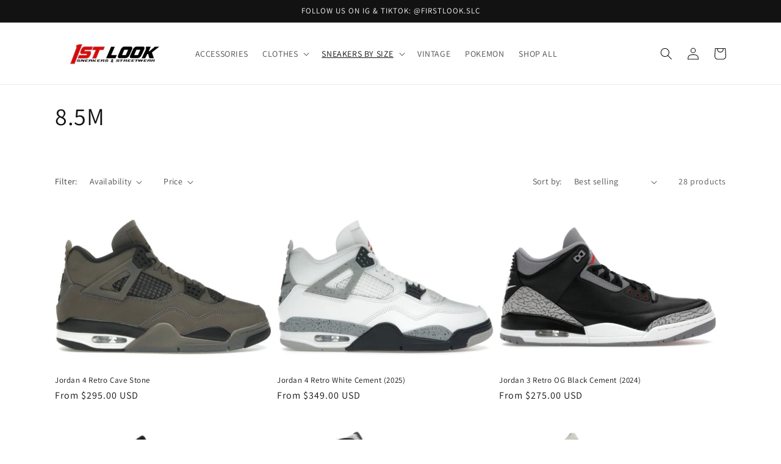

--- FILE ---
content_type: text/html; charset=utf-8
request_url: https://firstlookslc.com/collections/8-5m
body_size: 46897
content:
<!doctype html>
<html class="no-js" lang="en">
  <head>
    <meta charset="utf-8">
    <meta http-equiv="X-UA-Compatible" content="IE=edge">
    <meta name="viewport" content="width=device-width,initial-scale=1">
    <meta name="theme-color" content="">
    <link rel="canonical" href="https://firstlookslc.com/collections/8-5m">
    <link rel="preconnect" href="https://cdn.shopify.com" crossorigin><link rel="icon" type="image/png" href="//firstlookslc.com/cdn/shop/files/IMG_7430_be1985e9-4561-4fc3-af3c-f68bd29376a3.jpg?crop=center&height=32&v=1687647910&width=32"><link rel="preconnect" href="https://fonts.shopifycdn.com" crossorigin><title>
      8.5M
 &ndash; First Look SLC</title>

    

    

<meta property="og:site_name" content="First Look SLC">
<meta property="og:url" content="https://firstlookslc.com/collections/8-5m">
<meta property="og:title" content="8.5M">
<meta property="og:type" content="website">
<meta property="og:description" content="First Look SLC"><meta property="og:image" content="http://firstlookslc.com/cdn/shop/files/IMG_7641.jpg?height=628&pad_color=ffffff&v=1686704922&width=1200">
  <meta property="og:image:secure_url" content="https://firstlookslc.com/cdn/shop/files/IMG_7641.jpg?height=628&pad_color=ffffff&v=1686704922&width=1200">
  <meta property="og:image:width" content="1200">
  <meta property="og:image:height" content="628"><meta name="twitter:card" content="summary_large_image">
<meta name="twitter:title" content="8.5M">
<meta name="twitter:description" content="First Look SLC">


    <script src="//firstlookslc.com/cdn/shop/t/1/assets/constants.js?v=95358004781563950421685592129" defer="defer"></script>
    <script src="//firstlookslc.com/cdn/shop/t/1/assets/pubsub.js?v=2921868252632587581685592139" defer="defer"></script>
    <script src="//firstlookslc.com/cdn/shop/t/1/assets/global.js?v=127210358271191040921685592131" defer="defer"></script>
    <script>window.performance && window.performance.mark && window.performance.mark('shopify.content_for_header.start');</script><meta id="shopify-digital-wallet" name="shopify-digital-wallet" content="/77513359668/digital_wallets/dialog">
<meta name="shopify-checkout-api-token" content="9224a7b4642ab29159f56758bc6236a5">
<meta id="in-context-paypal-metadata" data-shop-id="77513359668" data-venmo-supported="false" data-environment="production" data-locale="en_US" data-paypal-v4="true" data-currency="USD">
<link rel="alternate" type="application/atom+xml" title="Feed" href="/collections/8-5m.atom" />
<link rel="next" href="/collections/8-5m?page=2">
<link rel="alternate" type="application/json+oembed" href="https://firstlookslc.com/collections/8-5m.oembed">
<script async="async" src="/checkouts/internal/preloads.js?locale=en-US"></script>
<link rel="preconnect" href="https://shop.app" crossorigin="anonymous">
<script async="async" src="https://shop.app/checkouts/internal/preloads.js?locale=en-US&shop_id=77513359668" crossorigin="anonymous"></script>
<script id="apple-pay-shop-capabilities" type="application/json">{"shopId":77513359668,"countryCode":"US","currencyCode":"USD","merchantCapabilities":["supports3DS"],"merchantId":"gid:\/\/shopify\/Shop\/77513359668","merchantName":"First Look SLC","requiredBillingContactFields":["postalAddress","email","phone"],"requiredShippingContactFields":["postalAddress","email","phone"],"shippingType":"shipping","supportedNetworks":["visa","masterCard","amex","discover","elo","jcb"],"total":{"type":"pending","label":"First Look SLC","amount":"1.00"},"shopifyPaymentsEnabled":true,"supportsSubscriptions":true}</script>
<script id="shopify-features" type="application/json">{"accessToken":"9224a7b4642ab29159f56758bc6236a5","betas":["rich-media-storefront-analytics"],"domain":"firstlookslc.com","predictiveSearch":true,"shopId":77513359668,"locale":"en"}</script>
<script>var Shopify = Shopify || {};
Shopify.shop = "35dc02.myshopify.com";
Shopify.locale = "en";
Shopify.currency = {"active":"USD","rate":"1.0"};
Shopify.country = "US";
Shopify.theme = {"name":"Dawn","id":151473029428,"schema_name":"Dawn","schema_version":"9.0.0","theme_store_id":887,"role":"main"};
Shopify.theme.handle = "null";
Shopify.theme.style = {"id":null,"handle":null};
Shopify.cdnHost = "firstlookslc.com/cdn";
Shopify.routes = Shopify.routes || {};
Shopify.routes.root = "/";</script>
<script type="module">!function(o){(o.Shopify=o.Shopify||{}).modules=!0}(window);</script>
<script>!function(o){function n(){var o=[];function n(){o.push(Array.prototype.slice.apply(arguments))}return n.q=o,n}var t=o.Shopify=o.Shopify||{};t.loadFeatures=n(),t.autoloadFeatures=n()}(window);</script>
<script>
  window.ShopifyPay = window.ShopifyPay || {};
  window.ShopifyPay.apiHost = "shop.app\/pay";
  window.ShopifyPay.redirectState = null;
</script>
<script id="shop-js-analytics" type="application/json">{"pageType":"collection"}</script>
<script defer="defer" async type="module" src="//firstlookslc.com/cdn/shopifycloud/shop-js/modules/v2/client.init-shop-cart-sync_C5BV16lS.en.esm.js"></script>
<script defer="defer" async type="module" src="//firstlookslc.com/cdn/shopifycloud/shop-js/modules/v2/chunk.common_CygWptCX.esm.js"></script>
<script type="module">
  await import("//firstlookslc.com/cdn/shopifycloud/shop-js/modules/v2/client.init-shop-cart-sync_C5BV16lS.en.esm.js");
await import("//firstlookslc.com/cdn/shopifycloud/shop-js/modules/v2/chunk.common_CygWptCX.esm.js");

  window.Shopify.SignInWithShop?.initShopCartSync?.({"fedCMEnabled":true,"windoidEnabled":true});

</script>
<script>
  window.Shopify = window.Shopify || {};
  if (!window.Shopify.featureAssets) window.Shopify.featureAssets = {};
  window.Shopify.featureAssets['shop-js'] = {"shop-cart-sync":["modules/v2/client.shop-cart-sync_ZFArdW7E.en.esm.js","modules/v2/chunk.common_CygWptCX.esm.js"],"init-fed-cm":["modules/v2/client.init-fed-cm_CmiC4vf6.en.esm.js","modules/v2/chunk.common_CygWptCX.esm.js"],"shop-button":["modules/v2/client.shop-button_tlx5R9nI.en.esm.js","modules/v2/chunk.common_CygWptCX.esm.js"],"shop-cash-offers":["modules/v2/client.shop-cash-offers_DOA2yAJr.en.esm.js","modules/v2/chunk.common_CygWptCX.esm.js","modules/v2/chunk.modal_D71HUcav.esm.js"],"init-windoid":["modules/v2/client.init-windoid_sURxWdc1.en.esm.js","modules/v2/chunk.common_CygWptCX.esm.js"],"shop-toast-manager":["modules/v2/client.shop-toast-manager_ClPi3nE9.en.esm.js","modules/v2/chunk.common_CygWptCX.esm.js"],"init-shop-email-lookup-coordinator":["modules/v2/client.init-shop-email-lookup-coordinator_B8hsDcYM.en.esm.js","modules/v2/chunk.common_CygWptCX.esm.js"],"init-shop-cart-sync":["modules/v2/client.init-shop-cart-sync_C5BV16lS.en.esm.js","modules/v2/chunk.common_CygWptCX.esm.js"],"avatar":["modules/v2/client.avatar_BTnouDA3.en.esm.js"],"pay-button":["modules/v2/client.pay-button_FdsNuTd3.en.esm.js","modules/v2/chunk.common_CygWptCX.esm.js"],"init-customer-accounts":["modules/v2/client.init-customer-accounts_DxDtT_ad.en.esm.js","modules/v2/client.shop-login-button_C5VAVYt1.en.esm.js","modules/v2/chunk.common_CygWptCX.esm.js","modules/v2/chunk.modal_D71HUcav.esm.js"],"init-shop-for-new-customer-accounts":["modules/v2/client.init-shop-for-new-customer-accounts_ChsxoAhi.en.esm.js","modules/v2/client.shop-login-button_C5VAVYt1.en.esm.js","modules/v2/chunk.common_CygWptCX.esm.js","modules/v2/chunk.modal_D71HUcav.esm.js"],"shop-login-button":["modules/v2/client.shop-login-button_C5VAVYt1.en.esm.js","modules/v2/chunk.common_CygWptCX.esm.js","modules/v2/chunk.modal_D71HUcav.esm.js"],"init-customer-accounts-sign-up":["modules/v2/client.init-customer-accounts-sign-up_CPSyQ0Tj.en.esm.js","modules/v2/client.shop-login-button_C5VAVYt1.en.esm.js","modules/v2/chunk.common_CygWptCX.esm.js","modules/v2/chunk.modal_D71HUcav.esm.js"],"shop-follow-button":["modules/v2/client.shop-follow-button_Cva4Ekp9.en.esm.js","modules/v2/chunk.common_CygWptCX.esm.js","modules/v2/chunk.modal_D71HUcav.esm.js"],"checkout-modal":["modules/v2/client.checkout-modal_BPM8l0SH.en.esm.js","modules/v2/chunk.common_CygWptCX.esm.js","modules/v2/chunk.modal_D71HUcav.esm.js"],"lead-capture":["modules/v2/client.lead-capture_Bi8yE_yS.en.esm.js","modules/v2/chunk.common_CygWptCX.esm.js","modules/v2/chunk.modal_D71HUcav.esm.js"],"shop-login":["modules/v2/client.shop-login_D6lNrXab.en.esm.js","modules/v2/chunk.common_CygWptCX.esm.js","modules/v2/chunk.modal_D71HUcav.esm.js"],"payment-terms":["modules/v2/client.payment-terms_CZxnsJam.en.esm.js","modules/v2/chunk.common_CygWptCX.esm.js","modules/v2/chunk.modal_D71HUcav.esm.js"]};
</script>
<script id="__st">var __st={"a":77513359668,"offset":-25200,"reqid":"e072e5eb-49e3-492b-9ef0-4fb3ba707d8d-1768671712","pageurl":"firstlookslc.com\/collections\/8-5m","u":"60a130a5fc82","p":"collection","rtyp":"collection","rid":451590947124};</script>
<script>window.ShopifyPaypalV4VisibilityTracking = true;</script>
<script id="captcha-bootstrap">!function(){'use strict';const t='contact',e='account',n='new_comment',o=[[t,t],['blogs',n],['comments',n],[t,'customer']],c=[[e,'customer_login'],[e,'guest_login'],[e,'recover_customer_password'],[e,'create_customer']],r=t=>t.map((([t,e])=>`form[action*='/${t}']:not([data-nocaptcha='true']) input[name='form_type'][value='${e}']`)).join(','),a=t=>()=>t?[...document.querySelectorAll(t)].map((t=>t.form)):[];function s(){const t=[...o],e=r(t);return a(e)}const i='password',u='form_key',d=['recaptcha-v3-token','g-recaptcha-response','h-captcha-response',i],f=()=>{try{return window.sessionStorage}catch{return}},m='__shopify_v',_=t=>t.elements[u];function p(t,e,n=!1){try{const o=window.sessionStorage,c=JSON.parse(o.getItem(e)),{data:r}=function(t){const{data:e,action:n}=t;return t[m]||n?{data:e,action:n}:{data:t,action:n}}(c);for(const[e,n]of Object.entries(r))t.elements[e]&&(t.elements[e].value=n);n&&o.removeItem(e)}catch(o){console.error('form repopulation failed',{error:o})}}const l='form_type',E='cptcha';function T(t){t.dataset[E]=!0}const w=window,h=w.document,L='Shopify',v='ce_forms',y='captcha';let A=!1;((t,e)=>{const n=(g='f06e6c50-85a8-45c8-87d0-21a2b65856fe',I='https://cdn.shopify.com/shopifycloud/storefront-forms-hcaptcha/ce_storefront_forms_captcha_hcaptcha.v1.5.2.iife.js',D={infoText:'Protected by hCaptcha',privacyText:'Privacy',termsText:'Terms'},(t,e,n)=>{const o=w[L][v],c=o.bindForm;if(c)return c(t,g,e,D).then(n);var r;o.q.push([[t,g,e,D],n]),r=I,A||(h.body.append(Object.assign(h.createElement('script'),{id:'captcha-provider',async:!0,src:r})),A=!0)});var g,I,D;w[L]=w[L]||{},w[L][v]=w[L][v]||{},w[L][v].q=[],w[L][y]=w[L][y]||{},w[L][y].protect=function(t,e){n(t,void 0,e),T(t)},Object.freeze(w[L][y]),function(t,e,n,w,h,L){const[v,y,A,g]=function(t,e,n){const i=e?o:[],u=t?c:[],d=[...i,...u],f=r(d),m=r(i),_=r(d.filter((([t,e])=>n.includes(e))));return[a(f),a(m),a(_),s()]}(w,h,L),I=t=>{const e=t.target;return e instanceof HTMLFormElement?e:e&&e.form},D=t=>v().includes(t);t.addEventListener('submit',(t=>{const e=I(t);if(!e)return;const n=D(e)&&!e.dataset.hcaptchaBound&&!e.dataset.recaptchaBound,o=_(e),c=g().includes(e)&&(!o||!o.value);(n||c)&&t.preventDefault(),c&&!n&&(function(t){try{if(!f())return;!function(t){const e=f();if(!e)return;const n=_(t);if(!n)return;const o=n.value;o&&e.removeItem(o)}(t);const e=Array.from(Array(32),(()=>Math.random().toString(36)[2])).join('');!function(t,e){_(t)||t.append(Object.assign(document.createElement('input'),{type:'hidden',name:u})),t.elements[u].value=e}(t,e),function(t,e){const n=f();if(!n)return;const o=[...t.querySelectorAll(`input[type='${i}']`)].map((({name:t})=>t)),c=[...d,...o],r={};for(const[a,s]of new FormData(t).entries())c.includes(a)||(r[a]=s);n.setItem(e,JSON.stringify({[m]:1,action:t.action,data:r}))}(t,e)}catch(e){console.error('failed to persist form',e)}}(e),e.submit())}));const S=(t,e)=>{t&&!t.dataset[E]&&(n(t,e.some((e=>e===t))),T(t))};for(const o of['focusin','change'])t.addEventListener(o,(t=>{const e=I(t);D(e)&&S(e,y())}));const B=e.get('form_key'),M=e.get(l),P=B&&M;t.addEventListener('DOMContentLoaded',(()=>{const t=y();if(P)for(const e of t)e.elements[l].value===M&&p(e,B);[...new Set([...A(),...v().filter((t=>'true'===t.dataset.shopifyCaptcha))])].forEach((e=>S(e,t)))}))}(h,new URLSearchParams(w.location.search),n,t,e,['guest_login'])})(!0,!0)}();</script>
<script integrity="sha256-4kQ18oKyAcykRKYeNunJcIwy7WH5gtpwJnB7kiuLZ1E=" data-source-attribution="shopify.loadfeatures" defer="defer" src="//firstlookslc.com/cdn/shopifycloud/storefront/assets/storefront/load_feature-a0a9edcb.js" crossorigin="anonymous"></script>
<script crossorigin="anonymous" defer="defer" src="//firstlookslc.com/cdn/shopifycloud/storefront/assets/shopify_pay/storefront-65b4c6d7.js?v=20250812"></script>
<script data-source-attribution="shopify.dynamic_checkout.dynamic.init">var Shopify=Shopify||{};Shopify.PaymentButton=Shopify.PaymentButton||{isStorefrontPortableWallets:!0,init:function(){window.Shopify.PaymentButton.init=function(){};var t=document.createElement("script");t.src="https://firstlookslc.com/cdn/shopifycloud/portable-wallets/latest/portable-wallets.en.js",t.type="module",document.head.appendChild(t)}};
</script>
<script data-source-attribution="shopify.dynamic_checkout.buyer_consent">
  function portableWalletsHideBuyerConsent(e){var t=document.getElementById("shopify-buyer-consent"),n=document.getElementById("shopify-subscription-policy-button");t&&n&&(t.classList.add("hidden"),t.setAttribute("aria-hidden","true"),n.removeEventListener("click",e))}function portableWalletsShowBuyerConsent(e){var t=document.getElementById("shopify-buyer-consent"),n=document.getElementById("shopify-subscription-policy-button");t&&n&&(t.classList.remove("hidden"),t.removeAttribute("aria-hidden"),n.addEventListener("click",e))}window.Shopify?.PaymentButton&&(window.Shopify.PaymentButton.hideBuyerConsent=portableWalletsHideBuyerConsent,window.Shopify.PaymentButton.showBuyerConsent=portableWalletsShowBuyerConsent);
</script>
<script data-source-attribution="shopify.dynamic_checkout.cart.bootstrap">document.addEventListener("DOMContentLoaded",(function(){function t(){return document.querySelector("shopify-accelerated-checkout-cart, shopify-accelerated-checkout")}if(t())Shopify.PaymentButton.init();else{new MutationObserver((function(e,n){t()&&(Shopify.PaymentButton.init(),n.disconnect())})).observe(document.body,{childList:!0,subtree:!0})}}));
</script>
<script id='scb4127' type='text/javascript' async='' src='https://firstlookslc.com/cdn/shopifycloud/privacy-banner/storefront-banner.js'></script><link id="shopify-accelerated-checkout-styles" rel="stylesheet" media="screen" href="https://firstlookslc.com/cdn/shopifycloud/portable-wallets/latest/accelerated-checkout-backwards-compat.css" crossorigin="anonymous">
<style id="shopify-accelerated-checkout-cart">
        #shopify-buyer-consent {
  margin-top: 1em;
  display: inline-block;
  width: 100%;
}

#shopify-buyer-consent.hidden {
  display: none;
}

#shopify-subscription-policy-button {
  background: none;
  border: none;
  padding: 0;
  text-decoration: underline;
  font-size: inherit;
  cursor: pointer;
}

#shopify-subscription-policy-button::before {
  box-shadow: none;
}

      </style>
<script id="sections-script" data-sections="header" defer="defer" src="//firstlookslc.com/cdn/shop/t/1/compiled_assets/scripts.js?v=206"></script>
<script>window.performance && window.performance.mark && window.performance.mark('shopify.content_for_header.end');</script>


    <style data-shopify>
      @font-face {
  font-family: Assistant;
  font-weight: 400;
  font-style: normal;
  font-display: swap;
  src: url("//firstlookslc.com/cdn/fonts/assistant/assistant_n4.9120912a469cad1cc292572851508ca49d12e768.woff2") format("woff2"),
       url("//firstlookslc.com/cdn/fonts/assistant/assistant_n4.6e9875ce64e0fefcd3f4446b7ec9036b3ddd2985.woff") format("woff");
}

      @font-face {
  font-family: Assistant;
  font-weight: 700;
  font-style: normal;
  font-display: swap;
  src: url("//firstlookslc.com/cdn/fonts/assistant/assistant_n7.bf44452348ec8b8efa3aa3068825305886b1c83c.woff2") format("woff2"),
       url("//firstlookslc.com/cdn/fonts/assistant/assistant_n7.0c887fee83f6b3bda822f1150b912c72da0f7b64.woff") format("woff");
}

      
      
      @font-face {
  font-family: Assistant;
  font-weight: 400;
  font-style: normal;
  font-display: swap;
  src: url("//firstlookslc.com/cdn/fonts/assistant/assistant_n4.9120912a469cad1cc292572851508ca49d12e768.woff2") format("woff2"),
       url("//firstlookslc.com/cdn/fonts/assistant/assistant_n4.6e9875ce64e0fefcd3f4446b7ec9036b3ddd2985.woff") format("woff");
}


      :root {
        --font-body-family: Assistant, sans-serif;
        --font-body-style: normal;
        --font-body-weight: 400;
        --font-body-weight-bold: 700;

        --font-heading-family: Assistant, sans-serif;
        --font-heading-style: normal;
        --font-heading-weight: 400;

        --font-body-scale: 1.0;
        --font-heading-scale: 1.0;

        --color-base-text: 18, 18, 18;
        --color-shadow: 18, 18, 18;
        --color-base-background-1: 255, 255, 255;
        --color-base-background-2: 243, 243, 243;
        --color-base-solid-button-labels: 255, 255, 255;
        --color-base-outline-button-labels: 18, 18, 18;
        --color-base-accent-1: 18, 18, 18;
        --color-base-accent-2: 51, 79, 180;
        --payment-terms-background-color: #ffffff;

        --gradient-base-background-1: #ffffff;
        --gradient-base-background-2: #f3f3f3;
        --gradient-base-accent-1: #121212;
        --gradient-base-accent-2: #334fb4;

        --media-padding: px;
        --media-border-opacity: 0.05;
        --media-border-width: 1px;
        --media-radius: 0px;
        --media-shadow-opacity: 0.0;
        --media-shadow-horizontal-offset: 0px;
        --media-shadow-vertical-offset: 4px;
        --media-shadow-blur-radius: 5px;
        --media-shadow-visible: 0;

        --page-width: 120rem;
        --page-width-margin: 0rem;

        --product-card-image-padding: 0.0rem;
        --product-card-corner-radius: 0.0rem;
        --product-card-text-alignment: left;
        --product-card-border-width: 0.0rem;
        --product-card-border-opacity: 0.1;
        --product-card-shadow-opacity: 0.0;
        --product-card-shadow-visible: 0;
        --product-card-shadow-horizontal-offset: 0.0rem;
        --product-card-shadow-vertical-offset: 0.4rem;
        --product-card-shadow-blur-radius: 0.5rem;

        --collection-card-image-padding: 0.0rem;
        --collection-card-corner-radius: 0.0rem;
        --collection-card-text-alignment: left;
        --collection-card-border-width: 0.0rem;
        --collection-card-border-opacity: 0.1;
        --collection-card-shadow-opacity: 0.0;
        --collection-card-shadow-visible: 0;
        --collection-card-shadow-horizontal-offset: 0.0rem;
        --collection-card-shadow-vertical-offset: 0.4rem;
        --collection-card-shadow-blur-radius: 0.5rem;

        --blog-card-image-padding: 0.0rem;
        --blog-card-corner-radius: 0.0rem;
        --blog-card-text-alignment: left;
        --blog-card-border-width: 0.0rem;
        --blog-card-border-opacity: 0.1;
        --blog-card-shadow-opacity: 0.0;
        --blog-card-shadow-visible: 0;
        --blog-card-shadow-horizontal-offset: 0.0rem;
        --blog-card-shadow-vertical-offset: 0.4rem;
        --blog-card-shadow-blur-radius: 0.5rem;

        --badge-corner-radius: 4.0rem;

        --popup-border-width: 1px;
        --popup-border-opacity: 0.1;
        --popup-corner-radius: 0px;
        --popup-shadow-opacity: 0.0;
        --popup-shadow-horizontal-offset: 0px;
        --popup-shadow-vertical-offset: 4px;
        --popup-shadow-blur-radius: 5px;

        --drawer-border-width: 1px;
        --drawer-border-opacity: 0.1;
        --drawer-shadow-opacity: 0.0;
        --drawer-shadow-horizontal-offset: 0px;
        --drawer-shadow-vertical-offset: 4px;
        --drawer-shadow-blur-radius: 5px;

        --spacing-sections-desktop: 0px;
        --spacing-sections-mobile: 0px;

        --grid-desktop-vertical-spacing: 8px;
        --grid-desktop-horizontal-spacing: 8px;
        --grid-mobile-vertical-spacing: 4px;
        --grid-mobile-horizontal-spacing: 4px;

        --text-boxes-border-opacity: 0.1;
        --text-boxes-border-width: 0px;
        --text-boxes-radius: 0px;
        --text-boxes-shadow-opacity: 0.0;
        --text-boxes-shadow-visible: 0;
        --text-boxes-shadow-horizontal-offset: 0px;
        --text-boxes-shadow-vertical-offset: 4px;
        --text-boxes-shadow-blur-radius: 5px;

        --buttons-radius: 0px;
        --buttons-radius-outset: 0px;
        --buttons-border-width: 1px;
        --buttons-border-opacity: 1.0;
        --buttons-shadow-opacity: 0.0;
        --buttons-shadow-visible: 0;
        --buttons-shadow-horizontal-offset: 0px;
        --buttons-shadow-vertical-offset: 4px;
        --buttons-shadow-blur-radius: 5px;
        --buttons-border-offset: 0px;

        --inputs-radius: 0px;
        --inputs-border-width: 1px;
        --inputs-border-opacity: 0.55;
        --inputs-shadow-opacity: 0.0;
        --inputs-shadow-horizontal-offset: 0px;
        --inputs-margin-offset: 0px;
        --inputs-shadow-vertical-offset: 4px;
        --inputs-shadow-blur-radius: 5px;
        --inputs-radius-outset: 0px;

        --variant-pills-radius: 40px;
        --variant-pills-border-width: 1px;
        --variant-pills-border-opacity: 0.55;
        --variant-pills-shadow-opacity: 0.0;
        --variant-pills-shadow-horizontal-offset: 0px;
        --variant-pills-shadow-vertical-offset: 4px;
        --variant-pills-shadow-blur-radius: 5px;
      }

      *,
      *::before,
      *::after {
        box-sizing: inherit;
      }

      html {
        box-sizing: border-box;
        font-size: calc(var(--font-body-scale) * 62.5%);
        height: 100%;
      }

      body {
        display: grid;
        grid-template-rows: auto auto 1fr auto;
        grid-template-columns: 100%;
        min-height: 100%;
        margin: 0;
        font-size: 1.5rem;
        letter-spacing: 0.06rem;
        line-height: calc(1 + 0.8 / var(--font-body-scale));
        font-family: var(--font-body-family);
        font-style: var(--font-body-style);
        font-weight: var(--font-body-weight);
      }

      @media screen and (min-width: 750px) {
        body {
          font-size: 1.6rem;
        }
      }
    </style>

    <link href="//firstlookslc.com/cdn/shop/t/1/assets/base.css?v=145430767116528526391741578395" rel="stylesheet" type="text/css" media="all" />
<link rel="preload" as="font" href="//firstlookslc.com/cdn/fonts/assistant/assistant_n4.9120912a469cad1cc292572851508ca49d12e768.woff2" type="font/woff2" crossorigin><link rel="preload" as="font" href="//firstlookslc.com/cdn/fonts/assistant/assistant_n4.9120912a469cad1cc292572851508ca49d12e768.woff2" type="font/woff2" crossorigin><link rel="stylesheet" href="//firstlookslc.com/cdn/shop/t/1/assets/component-predictive-search.css?v=85913294783299393391685592125" media="print" onload="this.media='all'"><script>document.documentElement.className = document.documentElement.className.replace('no-js', 'js');
    if (Shopify.designMode) {
      document.documentElement.classList.add('shopify-design-mode');
    }
    </script>
  <script src="https://cdn.shopify.com/extensions/019bc7aa-9a02-74be-bea9-3e4a93107d00/offerly-1313/assets/oButtonScript.js" type="text/javascript" defer="defer"></script>
<link href="https://cdn.shopify.com/extensions/019bc7aa-9a02-74be-bea9-3e4a93107d00/offerly-1313/assets/OfferlyStyle.css" rel="stylesheet" type="text/css" media="all">
<link href="https://monorail-edge.shopifysvc.com" rel="dns-prefetch">
<script>(function(){if ("sendBeacon" in navigator && "performance" in window) {try {var session_token_from_headers = performance.getEntriesByType('navigation')[0].serverTiming.find(x => x.name == '_s').description;} catch {var session_token_from_headers = undefined;}var session_cookie_matches = document.cookie.match(/_shopify_s=([^;]*)/);var session_token_from_cookie = session_cookie_matches && session_cookie_matches.length === 2 ? session_cookie_matches[1] : "";var session_token = session_token_from_headers || session_token_from_cookie || "";function handle_abandonment_event(e) {var entries = performance.getEntries().filter(function(entry) {return /monorail-edge.shopifysvc.com/.test(entry.name);});if (!window.abandonment_tracked && entries.length === 0) {window.abandonment_tracked = true;var currentMs = Date.now();var navigation_start = performance.timing.navigationStart;var payload = {shop_id: 77513359668,url: window.location.href,navigation_start,duration: currentMs - navigation_start,session_token,page_type: "collection"};window.navigator.sendBeacon("https://monorail-edge.shopifysvc.com/v1/produce", JSON.stringify({schema_id: "online_store_buyer_site_abandonment/1.1",payload: payload,metadata: {event_created_at_ms: currentMs,event_sent_at_ms: currentMs}}));}}window.addEventListener('pagehide', handle_abandonment_event);}}());</script>
<script id="web-pixels-manager-setup">(function e(e,d,r,n,o){if(void 0===o&&(o={}),!Boolean(null===(a=null===(i=window.Shopify)||void 0===i?void 0:i.analytics)||void 0===a?void 0:a.replayQueue)){var i,a;window.Shopify=window.Shopify||{};var t=window.Shopify;t.analytics=t.analytics||{};var s=t.analytics;s.replayQueue=[],s.publish=function(e,d,r){return s.replayQueue.push([e,d,r]),!0};try{self.performance.mark("wpm:start")}catch(e){}var l=function(){var e={modern:/Edge?\/(1{2}[4-9]|1[2-9]\d|[2-9]\d{2}|\d{4,})\.\d+(\.\d+|)|Firefox\/(1{2}[4-9]|1[2-9]\d|[2-9]\d{2}|\d{4,})\.\d+(\.\d+|)|Chrom(ium|e)\/(9{2}|\d{3,})\.\d+(\.\d+|)|(Maci|X1{2}).+ Version\/(15\.\d+|(1[6-9]|[2-9]\d|\d{3,})\.\d+)([,.]\d+|)( \(\w+\)|)( Mobile\/\w+|) Safari\/|Chrome.+OPR\/(9{2}|\d{3,})\.\d+\.\d+|(CPU[ +]OS|iPhone[ +]OS|CPU[ +]iPhone|CPU IPhone OS|CPU iPad OS)[ +]+(15[._]\d+|(1[6-9]|[2-9]\d|\d{3,})[._]\d+)([._]\d+|)|Android:?[ /-](13[3-9]|1[4-9]\d|[2-9]\d{2}|\d{4,})(\.\d+|)(\.\d+|)|Android.+Firefox\/(13[5-9]|1[4-9]\d|[2-9]\d{2}|\d{4,})\.\d+(\.\d+|)|Android.+Chrom(ium|e)\/(13[3-9]|1[4-9]\d|[2-9]\d{2}|\d{4,})\.\d+(\.\d+|)|SamsungBrowser\/([2-9]\d|\d{3,})\.\d+/,legacy:/Edge?\/(1[6-9]|[2-9]\d|\d{3,})\.\d+(\.\d+|)|Firefox\/(5[4-9]|[6-9]\d|\d{3,})\.\d+(\.\d+|)|Chrom(ium|e)\/(5[1-9]|[6-9]\d|\d{3,})\.\d+(\.\d+|)([\d.]+$|.*Safari\/(?![\d.]+ Edge\/[\d.]+$))|(Maci|X1{2}).+ Version\/(10\.\d+|(1[1-9]|[2-9]\d|\d{3,})\.\d+)([,.]\d+|)( \(\w+\)|)( Mobile\/\w+|) Safari\/|Chrome.+OPR\/(3[89]|[4-9]\d|\d{3,})\.\d+\.\d+|(CPU[ +]OS|iPhone[ +]OS|CPU[ +]iPhone|CPU IPhone OS|CPU iPad OS)[ +]+(10[._]\d+|(1[1-9]|[2-9]\d|\d{3,})[._]\d+)([._]\d+|)|Android:?[ /-](13[3-9]|1[4-9]\d|[2-9]\d{2}|\d{4,})(\.\d+|)(\.\d+|)|Mobile Safari.+OPR\/([89]\d|\d{3,})\.\d+\.\d+|Android.+Firefox\/(13[5-9]|1[4-9]\d|[2-9]\d{2}|\d{4,})\.\d+(\.\d+|)|Android.+Chrom(ium|e)\/(13[3-9]|1[4-9]\d|[2-9]\d{2}|\d{4,})\.\d+(\.\d+|)|Android.+(UC? ?Browser|UCWEB|U3)[ /]?(15\.([5-9]|\d{2,})|(1[6-9]|[2-9]\d|\d{3,})\.\d+)\.\d+|SamsungBrowser\/(5\.\d+|([6-9]|\d{2,})\.\d+)|Android.+MQ{2}Browser\/(14(\.(9|\d{2,})|)|(1[5-9]|[2-9]\d|\d{3,})(\.\d+|))(\.\d+|)|K[Aa][Ii]OS\/(3\.\d+|([4-9]|\d{2,})\.\d+)(\.\d+|)/},d=e.modern,r=e.legacy,n=navigator.userAgent;return n.match(d)?"modern":n.match(r)?"legacy":"unknown"}(),u="modern"===l?"modern":"legacy",c=(null!=n?n:{modern:"",legacy:""})[u],f=function(e){return[e.baseUrl,"/wpm","/b",e.hashVersion,"modern"===e.buildTarget?"m":"l",".js"].join("")}({baseUrl:d,hashVersion:r,buildTarget:u}),m=function(e){var d=e.version,r=e.bundleTarget,n=e.surface,o=e.pageUrl,i=e.monorailEndpoint;return{emit:function(e){var a=e.status,t=e.errorMsg,s=(new Date).getTime(),l=JSON.stringify({metadata:{event_sent_at_ms:s},events:[{schema_id:"web_pixels_manager_load/3.1",payload:{version:d,bundle_target:r,page_url:o,status:a,surface:n,error_msg:t},metadata:{event_created_at_ms:s}}]});if(!i)return console&&console.warn&&console.warn("[Web Pixels Manager] No Monorail endpoint provided, skipping logging."),!1;try{return self.navigator.sendBeacon.bind(self.navigator)(i,l)}catch(e){}var u=new XMLHttpRequest;try{return u.open("POST",i,!0),u.setRequestHeader("Content-Type","text/plain"),u.send(l),!0}catch(e){return console&&console.warn&&console.warn("[Web Pixels Manager] Got an unhandled error while logging to Monorail."),!1}}}}({version:r,bundleTarget:l,surface:e.surface,pageUrl:self.location.href,monorailEndpoint:e.monorailEndpoint});try{o.browserTarget=l,function(e){var d=e.src,r=e.async,n=void 0===r||r,o=e.onload,i=e.onerror,a=e.sri,t=e.scriptDataAttributes,s=void 0===t?{}:t,l=document.createElement("script"),u=document.querySelector("head"),c=document.querySelector("body");if(l.async=n,l.src=d,a&&(l.integrity=a,l.crossOrigin="anonymous"),s)for(var f in s)if(Object.prototype.hasOwnProperty.call(s,f))try{l.dataset[f]=s[f]}catch(e){}if(o&&l.addEventListener("load",o),i&&l.addEventListener("error",i),u)u.appendChild(l);else{if(!c)throw new Error("Did not find a head or body element to append the script");c.appendChild(l)}}({src:f,async:!0,onload:function(){if(!function(){var e,d;return Boolean(null===(d=null===(e=window.Shopify)||void 0===e?void 0:e.analytics)||void 0===d?void 0:d.initialized)}()){var d=window.webPixelsManager.init(e)||void 0;if(d){var r=window.Shopify.analytics;r.replayQueue.forEach((function(e){var r=e[0],n=e[1],o=e[2];d.publishCustomEvent(r,n,o)})),r.replayQueue=[],r.publish=d.publishCustomEvent,r.visitor=d.visitor,r.initialized=!0}}},onerror:function(){return m.emit({status:"failed",errorMsg:"".concat(f," has failed to load")})},sri:function(e){var d=/^sha384-[A-Za-z0-9+/=]+$/;return"string"==typeof e&&d.test(e)}(c)?c:"",scriptDataAttributes:o}),m.emit({status:"loading"})}catch(e){m.emit({status:"failed",errorMsg:(null==e?void 0:e.message)||"Unknown error"})}}})({shopId: 77513359668,storefrontBaseUrl: "https://firstlookslc.com",extensionsBaseUrl: "https://extensions.shopifycdn.com/cdn/shopifycloud/web-pixels-manager",monorailEndpoint: "https://monorail-edge.shopifysvc.com/unstable/produce_batch",surface: "storefront-renderer",enabledBetaFlags: ["2dca8a86"],webPixelsConfigList: [{"id":"shopify-app-pixel","configuration":"{}","eventPayloadVersion":"v1","runtimeContext":"STRICT","scriptVersion":"0450","apiClientId":"shopify-pixel","type":"APP","privacyPurposes":["ANALYTICS","MARKETING"]},{"id":"shopify-custom-pixel","eventPayloadVersion":"v1","runtimeContext":"LAX","scriptVersion":"0450","apiClientId":"shopify-pixel","type":"CUSTOM","privacyPurposes":["ANALYTICS","MARKETING"]}],isMerchantRequest: false,initData: {"shop":{"name":"First Look SLC","paymentSettings":{"currencyCode":"USD"},"myshopifyDomain":"35dc02.myshopify.com","countryCode":"US","storefrontUrl":"https:\/\/firstlookslc.com"},"customer":null,"cart":null,"checkout":null,"productVariants":[],"purchasingCompany":null},},"https://firstlookslc.com/cdn","fcfee988w5aeb613cpc8e4bc33m6693e112",{"modern":"","legacy":""},{"shopId":"77513359668","storefrontBaseUrl":"https:\/\/firstlookslc.com","extensionBaseUrl":"https:\/\/extensions.shopifycdn.com\/cdn\/shopifycloud\/web-pixels-manager","surface":"storefront-renderer","enabledBetaFlags":"[\"2dca8a86\"]","isMerchantRequest":"false","hashVersion":"fcfee988w5aeb613cpc8e4bc33m6693e112","publish":"custom","events":"[[\"page_viewed\",{}],[\"collection_viewed\",{\"collection\":{\"id\":\"451590947124\",\"title\":\"8.5M\",\"productVariants\":[{\"price\":{\"amount\":300.0,\"currencyCode\":\"USD\"},\"product\":{\"title\":\"Jordan 4 Retro Cave Stone\",\"vendor\":\"Jordan\",\"id\":\"9289909993780\",\"untranslatedTitle\":\"Jordan 4 Retro Cave Stone\",\"url\":\"\/products\/nkbctnrgh4ty-jordan-4-retro-cave-stone\",\"type\":\"Footwear\"},\"id\":\"48957105799476\",\"image\":{\"src\":\"\/\/firstlookslc.com\/cdn\/shop\/files\/c3bb5edfa063ff2afde7dd96ea9508cc63e8f66be97a0be1336af5d10e5abc33_ZIDLufqfeO.jpg?v=1764879108\"},\"sku\":\"10050783\",\"title\":\"7.5M\",\"untranslatedTitle\":\"7.5M\"},{\"price\":{\"amount\":350.0,\"currencyCode\":\"USD\"},\"product\":{\"title\":\"Jordan 4 Retro White Cement (2025)\",\"vendor\":\"Jordan\",\"id\":\"9289909272884\",\"untranslatedTitle\":\"Jordan 4 Retro White Cement (2025)\",\"url\":\"\/products\/a656v646s4a5-jordan-4-retro-white-cement-2025\",\"type\":\"Footwear\"},\"id\":\"48957103702324\",\"image\":{\"src\":\"\/\/firstlookslc.com\/cdn\/shop\/files\/327330ccb85f6ff8023012e07e82a268dc1fc835872e56f361512755fedb21b0_KvmZ2jid5a.jpg?v=1764884460\"},\"sku\":\"10029316\",\"title\":\"8M\",\"untranslatedTitle\":\"8M\"},{\"price\":{\"amount\":275.0,\"currencyCode\":\"USD\"},\"product\":{\"title\":\"Jordan 3 Retro OG Black Cement (2024)\",\"vendor\":\"Jordan\",\"id\":\"9289914024244\",\"untranslatedTitle\":\"Jordan 3 Retro OG Black Cement (2024)\",\"url\":\"\/products\/6m6nmneyk6b5-jordan-3-retro-og-black-cement-2024\",\"type\":\"Footwear\"},\"id\":\"48957133619508\",\"image\":{\"src\":\"\/\/firstlookslc.com\/cdn\/shop\/files\/895e9c2932d447202a908402ae6c7362db71cce2e4874d47c4e0152228887913_2jxuRaUkd.jpg?v=1764723313\"},\"sku\":\"10022312\",\"title\":\"8.5M\",\"untranslatedTitle\":\"8.5M\"},{\"price\":{\"amount\":365.0,\"currencyCode\":\"USD\"},\"product\":{\"title\":\"Jordan 11 Retro Gamma Blue (2025)\",\"vendor\":\"Jordan\",\"id\":\"9305853362484\",\"untranslatedTitle\":\"Jordan 11 Retro Gamma Blue (2025)\",\"url\":\"\/products\/spo2ugehxked-jordan-11-retro-gamma-blue-2025\",\"type\":\"Footwear\"},\"id\":\"48995973398836\",\"image\":{\"src\":\"\/\/firstlookslc.com\/cdn\/shop\/files\/f9570bafbc2491f1065b7ab863dcc362bf90aab0f431b9d21dc116545883b96b_EooWsPxrQ8.jpg?v=1768009582\"},\"sku\":\"10057173\",\"title\":\"8.5M\",\"untranslatedTitle\":\"8.5M\"},{\"price\":{\"amount\":450.0,\"currencyCode\":\"USD\"},\"product\":{\"title\":\"Jordan 1 Retro High Dark Mocha\",\"vendor\":\"Jordan\",\"id\":\"9289921560884\",\"untranslatedTitle\":\"Jordan 1 Retro High Dark Mocha\",\"url\":\"\/products\/zudkq9xt0fza-jordan-1-retro-high-dark-mocha\",\"type\":\"Footwear\"},\"id\":\"48957159833908\",\"image\":{\"src\":\"\/\/firstlookslc.com\/cdn\/shop\/files\/7eaae3748cb9d9b07b5aa363440728ab45ba5a2fe87aedae80048790d8efc9ae_GAoODJ95K.jpg?v=1764726289\"},\"sku\":\"10026035\",\"title\":\"7.5M\",\"untranslatedTitle\":\"7.5M\"},{\"price\":{\"amount\":300.0,\"currencyCode\":\"USD\"},\"product\":{\"title\":\"Jordan 4 Retro Military Blue (2024)\",\"vendor\":\"Jordan\",\"id\":\"9289915597108\",\"untranslatedTitle\":\"Jordan 4 Retro Military Blue (2024)\",\"url\":\"\/products\/fsdxzt8ph99q-jordan-4-retro-military-blue-2024\",\"type\":\"Footwear\"},\"id\":\"48957139714356\",\"image\":{\"src\":\"\/\/firstlookslc.com\/cdn\/shop\/files\/e42473673ff5e2beae5b968f0947d72c66decd161f01c66c78cd85605ab0f342__qT1rv0bD_2e6a507a-a1e3-43ed-b06f-4c82ee7cad6f.jpg?v=1764723932\"},\"sku\":\"10033267\",\"title\":\"8.5M\",\"untranslatedTitle\":\"8.5M\"},{\"price\":{\"amount\":565.0,\"currencyCode\":\"USD\"},\"product\":{\"title\":\"Jordan 1 Retro Low OG SP Travis Scott Velvet Brown\",\"vendor\":\"Jordan\",\"id\":\"9289914777908\",\"untranslatedTitle\":\"Jordan 1 Retro Low OG SP Travis Scott Velvet Brown\",\"url\":\"\/products\/gan3300qc1wj-jordan-1-retro-low-og-sp-travis-scott-velvet-brown\",\"type\":\"Footwear\"},\"id\":\"48957136404788\",\"image\":{\"src\":\"\/\/firstlookslc.com\/cdn\/shop\/files\/58a3a34e8f55f78dc941d983974610486a9a562743ae0eb6f871c80abf562e5a_obmm8SqzfP_badacda2-6539-4be1-809f-12a984947d4f.jpg?v=1764723647\"},\"sku\":\"10044523\",\"title\":\"8.5M\",\"untranslatedTitle\":\"8.5M\"},{\"price\":{\"amount\":300.0,\"currencyCode\":\"USD\"},\"product\":{\"title\":\"Jordan 1 Retro High OG Palomino\",\"vendor\":\"Jordan\",\"id\":\"9289910518068\",\"untranslatedTitle\":\"Jordan 1 Retro High OG Palomino\",\"url\":\"\/products\/7xktxyi7ma2x-jordan-1-retro-high-og-palomino\",\"type\":\"Footwear\"},\"id\":\"48957111697716\",\"image\":{\"src\":\"\/\/firstlookslc.com\/cdn\/shop\/files\/6ad4a725f6510e2ef8ce0ab0d73045c6aae280b384ba7797ce45dce16f854e67_HQSn0_dfQ.jpg?v=1764884498\"},\"sku\":\"10046870\",\"title\":\"8M\",\"untranslatedTitle\":\"8M\"},{\"price\":{\"amount\":325.0,\"currencyCode\":\"USD\"},\"product\":{\"title\":\"Jordan 4 Retro SB Navy\",\"vendor\":\"Jordan\",\"id\":\"9289908650292\",\"untranslatedTitle\":\"Jordan 4 Retro SB Navy\",\"url\":\"\/products\/olatmy2ayh9h-jordan-4-retro-sb-navy\",\"type\":\"Footwear\"},\"id\":\"48957095444788\",\"image\":{\"src\":\"\/\/firstlookslc.com\/cdn\/shop\/files\/59c961bccf17466712af108218a5d4e64778e503c91c08b55dc22be7d4e4b471_IlhMf-i71.jpg?v=1764721084\"},\"sku\":\"10032539\",\"title\":\"6.5M\",\"untranslatedTitle\":\"6.5M\"},{\"price\":{\"amount\":150.0,\"currencyCode\":\"USD\"},\"product\":{\"title\":\"Nike Air Force 1 Low '07 White (Travis Scott Cactus Jack Utopia Edition) (Women's)\",\"vendor\":\"Nike\",\"id\":\"9289913401652\",\"untranslatedTitle\":\"Nike Air Force 1 Low '07 White (Travis Scott Cactus Jack Utopia Edition) (Women's)\",\"url\":\"\/products\/5zmd38ahbw8y-nike-air-force-1-low-07-white-travis-scott-cactus-jack-utopia-edition-women-s\",\"type\":\"Footwear\"},\"id\":\"48996057317684\",\"image\":{\"src\":\"\/\/firstlookslc.com\/cdn\/shop\/files\/e720cb2521c7e6339cacf18993697f6e0d4f05f534387bf704ffd7a246628231_Fd3CI4Jeh_9eb24468-90d5-481f-bb4c-aa58c39e17ea.jpg?v=1768348302\"},\"sku\":\"10046775\",\"title\":\"10W\",\"untranslatedTitle\":\"10W\"},{\"price\":{\"amount\":175.0,\"currencyCode\":\"USD\"},\"product\":{\"title\":\"Jordan 1 Low Wolf Grey (Women's)\",\"vendor\":\"Jordan\",\"id\":\"9304367497524\",\"untranslatedTitle\":\"Jordan 1 Low Wolf Grey (Women's)\",\"url\":\"\/products\/e6ddtcqesjg2-jordan-1-low-wolf-grey-women-s\",\"type\":\"Footwear\"},\"id\":\"48990597054772\",\"image\":{\"src\":\"\/\/firstlookslc.com\/cdn\/shop\/files\/7b6bbc3575a5d51c2fc89618af6fbac64ce01a3fa3c2c14551d37f64200625bb_p9cFjX4cF_92463d3d-4b29-4e71-a3ee-511758d06874.jpg?v=1767727536\"},\"sku\":\"10001924\",\"title\":\"6W\",\"untranslatedTitle\":\"6W\"},{\"price\":{\"amount\":195.0,\"currencyCode\":\"USD\"},\"product\":{\"title\":\"ASICS Gel-1130 Black Pure Silver\",\"vendor\":\"ASICS\",\"id\":\"9289918251316\",\"untranslatedTitle\":\"ASICS Gel-1130 Black Pure Silver\",\"url\":\"\/products\/4mt14wal71su-asics-gel-1130-black-pure-silver\",\"type\":\"Footwear\"},\"id\":\"48957151183156\",\"image\":{\"src\":\"\/\/firstlookslc.com\/cdn\/shop\/files\/b8f43a864060069fd69f728b470649ec4a98fa6ff483bb9babd5e9a172b167d6_28j8XQ7Pwa_01f047f9-d80b-4dfe-aa4f-32a6b02b153b.jpg?v=1765667281\"},\"sku\":\"10032334\",\"title\":\"6M\",\"untranslatedTitle\":\"6M\"},{\"price\":{\"amount\":440.0,\"currencyCode\":\"USD\"},\"product\":{\"title\":\"A Bathing Ape Bape Sta Marvel The Fantastic Four Dr. Doom\",\"vendor\":\"Bape\",\"id\":\"9296631103796\",\"untranslatedTitle\":\"A Bathing Ape Bape Sta Marvel The Fantastic Four Dr. Doom\",\"url\":\"\/products\/mk8b7wdbcg9h-a-bathing-ape-bape-sta-marvel-the-fantastic-four-dr-doom\",\"type\":\"Footwear\"},\"id\":\"48980178174260\",\"image\":{\"src\":\"\/\/firstlookslc.com\/cdn\/shop\/files\/f0f88711ffee4a9b3d5d82b4f3de5d48a6dc4e3fde7cb15bb680a29904db9f9a_Exf76LaM9.jpg?v=1766085526\"},\"sku\":\"10055383\",\"title\":\"7M\",\"untranslatedTitle\":\"7M\"},{\"price\":{\"amount\":440.0,\"currencyCode\":\"USD\"},\"product\":{\"title\":\"A Bathing Ape Bape Sta Marvel The Fantastic Four Mr. Fantastic \u0026 Invisible Woman\",\"vendor\":\"Bape\",\"id\":\"9296283762996\",\"untranslatedTitle\":\"A Bathing Ape Bape Sta Marvel The Fantastic Four Mr. Fantastic \u0026 Invisible Woman\",\"url\":\"\/products\/lf89hhd74kqt-a-bathing-ape-bape-sta-marvel-the-fantastic-four-mr-fantastic-invisible-woman\",\"type\":\"Footwear\"},\"id\":\"48980159037748\",\"image\":{\"src\":\"\/\/firstlookslc.com\/cdn\/shop\/files\/663a246f7eab4ccab07fea66e23cf8c58b778b7eb73fbe7fd08a20da9b4a5b71_1Kyi2sdlu7.jpg?v=1766011712\"},\"sku\":\"10055336\",\"title\":\"8M\",\"untranslatedTitle\":\"8M\"},{\"price\":{\"amount\":320.0,\"currencyCode\":\"USD\"},\"product\":{\"title\":\"A Bathing Ape Bape Sta Low Color Camo Combo Red\",\"vendor\":\"Bape\",\"id\":\"9289924641076\",\"untranslatedTitle\":\"A Bathing Ape Bape Sta Low Color Camo Combo Red\",\"url\":\"\/products\/t1j0uwd2urqg-a-bathing-ape-bape-sta-low-color-camo-combo-red\",\"type\":\"Footwear\"},\"id\":\"48957165961524\",\"image\":{\"src\":\"\/\/firstlookslc.com\/cdn\/shop\/files\/b8dec324561a2bef93b3530531359ff877c2ef689aede62a6fbeb1aa434f663a_hj5hAxjHQ.jpg?v=1764727074\"},\"sku\":\"10015543\",\"title\":\"8.5M\",\"untranslatedTitle\":\"8.5M\"},{\"price\":{\"amount\":265.0,\"currencyCode\":\"USD\"},\"product\":{\"title\":\"Jordan 1 Mid Dutch Green (Women's)\",\"vendor\":\"Jordan\",\"id\":\"9289921200436\",\"untranslatedTitle\":\"Jordan 1 Mid Dutch Green (Women's)\",\"url\":\"\/products\/ozn6duikbl3p-jordan-1-mid-dutch-green-women-s\",\"type\":\"Footwear\"},\"id\":\"48957158818100\",\"image\":{\"src\":\"\/\/firstlookslc.com\/cdn\/shop\/files\/ee2ffdc1d6ddcf8dabdb1e24ae98ec7ab264ac1b6fefb2c5c0a74903e884c170_5pzByyn3B.jpg?v=1764726147\"},\"sku\":\"10031499\",\"title\":\"10W\",\"untranslatedTitle\":\"10W\"},{\"price\":{\"amount\":300.0,\"currencyCode\":\"USD\"},\"product\":{\"title\":\"Jordan 11 Retro Low Legend Blue\",\"vendor\":\"Jordan\",\"id\":\"9289919791412\",\"untranslatedTitle\":\"Jordan 11 Retro Low Legend Blue\",\"url\":\"\/products\/5t7rjjp5znmh-jordan-11-retro-low-legend-blue\",\"type\":\"Footwear\"},\"id\":\"48957155213620\",\"image\":{\"src\":\"\/\/firstlookslc.com\/cdn\/shop\/files\/20dcdd8699f50edb82a3f271471ed279abc255847d8b06bf4ded6d728c8fbee0_3_ZQYBCys.jpg?v=1764725577\"},\"sku\":\"10032605\",\"title\":\"8.5M\",\"untranslatedTitle\":\"8.5M\"},{\"price\":{\"amount\":250.0,\"currencyCode\":\"USD\"},\"product\":{\"title\":\"Jordan 1 Retro High OG UNC Toe\",\"vendor\":\"Jordan\",\"id\":\"9289918054708\",\"untranslatedTitle\":\"Jordan 1 Retro High OG UNC Toe\",\"url\":\"\/products\/dsngnq9kkndc-jordan-1-retro-high-og-unc-toe\",\"type\":\"Footwear\"},\"id\":\"48957150593332\",\"image\":{\"src\":\"\/\/firstlookslc.com\/cdn\/shop\/files\/f056958152008012f93de161409606224514883e09cb418595dfcd5a57ed9431_CM17syZjP.jpg?v=1764724724\"},\"sku\":\"10026386\",\"title\":\"8.5M\",\"untranslatedTitle\":\"8.5M\"},{\"price\":{\"amount\":155.0,\"currencyCode\":\"USD\"},\"product\":{\"title\":\"Jordan 3 Retro Fear Pack (2023) - New\/No Box\",\"vendor\":\"Jordan\",\"id\":\"9289917858100\",\"untranslatedTitle\":\"Jordan 3 Retro Fear Pack (2023) - New\/No Box\",\"url\":\"\/products\/e57uptd58gj4-jordan-3-retro-fear-pack-2023-new-no-box\",\"type\":\"Footwear\"},\"id\":\"48957149086004\",\"image\":{\"src\":\"\/\/firstlookslc.com\/cdn\/shop\/files\/5766b575d8d909cc1025d09d49f094cec82c945a1f47a41693748e5b1b8244c9_SsP7J4uUu_2a16d7f0-2681-4fd5-8602-f5ecdfb9c91a.jpg?v=1764724664\"},\"sku\":\"10033160\",\"title\":\"8.5M\",\"untranslatedTitle\":\"8.5M\"},{\"price\":{\"amount\":125.0,\"currencyCode\":\"USD\"},\"product\":{\"title\":\"Nike Dunk Low Concord\",\"vendor\":\"Nike\",\"id\":\"9289917563188\",\"untranslatedTitle\":\"Nike Dunk Low Concord\",\"url\":\"\/products\/1qq6a9hug38f-nike-dunk-low-concord\",\"type\":\"Footwear\"},\"id\":\"48957148332340\",\"image\":{\"src\":\"\/\/firstlookslc.com\/cdn\/shop\/files\/fc63785b66a172f31e6200a307c402cca29993be5955bd4b20b929ec3ec30de9_K9Ev2iAG6g.jpg?v=1764724590\"},\"sku\":\"10033256\",\"title\":\"8.5M\",\"untranslatedTitle\":\"8.5M\"},{\"price\":{\"amount\":250.0,\"currencyCode\":\"USD\"},\"product\":{\"title\":\"Jordan 11 Retro Low Diffused Blue\",\"vendor\":\"Jordan\",\"id\":\"9289916318004\",\"untranslatedTitle\":\"Jordan 11 Retro Low Diffused Blue\",\"url\":\"\/products\/9bdydomo0nke-jordan-11-retro-low-diffused-blue\",\"type\":\"Footwear\"},\"id\":\"48957142204724\",\"image\":{\"src\":\"\/\/firstlookslc.com\/cdn\/shop\/files\/14672d89a00f9c6f3d4e116bf38376a786fab8126e49265b41a2f24d536d0a80_ZxoScDjcD.jpg?v=1764724224\"},\"sku\":\"10033500\",\"title\":\"8.5M\",\"untranslatedTitle\":\"8.5M\"},{\"price\":{\"amount\":700.0,\"currencyCode\":\"USD\"},\"product\":{\"title\":\"Jordan 1 Retro Low OG SP Travis Scott Olive (Women's) - Used\",\"vendor\":\"Jordan\",\"id\":\"9289915760948\",\"untranslatedTitle\":\"Jordan 1 Retro Low OG SP Travis Scott Olive (Women's) - Used\",\"url\":\"\/products\/kdultks9feyv-jordan-1-retro-low-og-sp-travis-scott-olive-women-s-used\",\"type\":\"Footwear\"},\"id\":\"48957141090612\",\"image\":null,\"sku\":\"10033566\",\"title\":\"10W\",\"untranslatedTitle\":\"10W\"},{\"price\":{\"amount\":275.0,\"currencyCode\":\"USD\"},\"product\":{\"title\":\"adidas Yeezy Boost 350 V2 Steel Grey\",\"vendor\":\"Adidas\",\"id\":\"9289915302196\",\"untranslatedTitle\":\"adidas Yeezy Boost 350 V2 Steel Grey\",\"url\":\"\/products\/kzwz9o5wstyz-adidas-yeezy-boost-350-v2-steel-grey\",\"type\":\"Footwear\"},\"id\":\"48957139222836\",\"image\":{\"src\":\"\/\/firstlookslc.com\/cdn\/shop\/files\/f12d7f9d4dba7e8492ed87ad3710f54fc36ab96a218ccbec79e7f35f4548fe96_er1uN9hyb.jpg?v=1764723872\"},\"sku\":\"10019138\",\"title\":\"6M\",\"untranslatedTitle\":\"6M\"},{\"price\":{\"amount\":360.0,\"currencyCode\":\"USD\"},\"product\":{\"title\":\"Jordan 11 Retro Cool Grey (2021)\",\"vendor\":\"Jordan\",\"id\":\"9289914286388\",\"untranslatedTitle\":\"Jordan 11 Retro Cool Grey (2021)\",\"url\":\"\/products\/1es9zot8etpn-jordan-11-retro-cool-grey-2021\",\"type\":\"Footwear\"},\"id\":\"48957135126836\",\"image\":{\"src\":\"\/\/firstlookslc.com\/cdn\/shop\/files\/4093afaa016ee48c085b8704f5666100f9564bfaea0034b45fb307d41c2910dc_pVy9eZ4X_a05597b1-6b3b-40da-8eaf-7f1c58ad6454.jpg?v=1764956177\"},\"sku\":\"10001950\",\"title\":\"8.5M\",\"untranslatedTitle\":\"8.5M\"}]}}]]"});</script><script>
  window.ShopifyAnalytics = window.ShopifyAnalytics || {};
  window.ShopifyAnalytics.meta = window.ShopifyAnalytics.meta || {};
  window.ShopifyAnalytics.meta.currency = 'USD';
  var meta = {"products":[{"id":9289909993780,"gid":"gid:\/\/shopify\/Product\/9289909993780","vendor":"Jordan","type":"Footwear","handle":"nkbctnrgh4ty-jordan-4-retro-cave-stone","variants":[{"id":48957105799476,"price":30000,"name":"Jordan 4 Retro Cave Stone - 7.5M","public_title":"7.5M","sku":"10050783"},{"id":48957105897780,"price":29500,"name":"Jordan 4 Retro Cave Stone - 8.5M","public_title":"8.5M","sku":"10050887"},{"id":48989823271220,"price":30000,"name":"Jordan 4 Retro Cave Stone - 10M","public_title":"10M","sku":"10056005"},{"id":48957105930548,"price":30000,"name":"Jordan 4 Retro Cave Stone - 10.5M","public_title":"10.5M","sku":"10045074"}],"remote":false},{"id":9289909272884,"gid":"gid:\/\/shopify\/Product\/9289909272884","vendor":"Jordan","type":"Footwear","handle":"a656v646s4a5-jordan-4-retro-white-cement-2025","variants":[{"id":48957103702324,"price":35000,"name":"Jordan 4 Retro White Cement (2025) - 8M","public_title":"8M","sku":"10029316"},{"id":48989823369524,"price":35000,"name":"Jordan 4 Retro White Cement (2025) - 8.5M","public_title":"8.5M","sku":"10056039"},{"id":48989823336756,"price":35000,"name":"Jordan 4 Retro White Cement (2025) - 9M","public_title":"9M","sku":"10055998"},{"id":48957103767860,"price":35000,"name":"Jordan 4 Retro White Cement (2025) - 9.5M","public_title":"9.5M","sku":"10033185"},{"id":48989823402292,"price":35000,"name":"Jordan 4 Retro White Cement (2025) - 10M","public_title":"10M","sku":"10056041"},{"id":48980229620020,"price":35000,"name":"Jordan 4 Retro White Cement (2025) - 10.5M","public_title":"10.5M","sku":"10055428"},{"id":48989823435060,"price":35000,"name":"Jordan 4 Retro White Cement (2025) - 11M","public_title":"11M","sku":"10056043"},{"id":48957103636788,"price":35000,"name":"Jordan 4 Retro White Cement (2025) - 11.5M","public_title":"11.5M","sku":"10051280"},{"id":48957103505716,"price":34900,"name":"Jordan 4 Retro White Cement (2025) - 12M","public_title":"12M","sku":"10032375"},{"id":48957103604020,"price":35000,"name":"Jordan 4 Retro White Cement (2025) - 13M","public_title":"13M","sku":"10031498"}],"remote":false},{"id":9289914024244,"gid":"gid:\/\/shopify\/Product\/9289914024244","vendor":"Jordan","type":"Footwear","handle":"6m6nmneyk6b5-jordan-3-retro-og-black-cement-2024","variants":[{"id":48957133619508,"price":27500,"name":"Jordan 3 Retro OG Black Cement (2024) - 8.5M","public_title":"8.5M","sku":"10022312"},{"id":48957133586740,"price":27500,"name":"Jordan 3 Retro OG Black Cement (2024) - 10M","public_title":"10M","sku":"10046183"},{"id":48957133652276,"price":28000,"name":"Jordan 3 Retro OG Black Cement (2024) - 10.5M","public_title":"10.5M","sku":"10033234"},{"id":48957133717812,"price":28000,"name":"Jordan 3 Retro OG Black Cement (2024) - 11M","public_title":"11M","sku":"10032904"},{"id":48957133783348,"price":27500,"name":"Jordan 3 Retro OG Black Cement (2024) - 11.5M","public_title":"11.5M","sku":"10022013"},{"id":48957133816116,"price":28000,"name":"Jordan 3 Retro OG Black Cement (2024) - 14M","public_title":"14M","sku":"10021113"}],"remote":false},{"id":9305853362484,"gid":"gid:\/\/shopify\/Product\/9305853362484","vendor":"Jordan","type":"Footwear","handle":"spo2ugehxked-jordan-11-retro-gamma-blue-2025","variants":[{"id":48995973398836,"price":36500,"name":"Jordan 11 Retro Gamma Blue (2025) - 8.5M","public_title":"8.5M","sku":"10057173"},{"id":48995973431604,"price":36500,"name":"Jordan 11 Retro Gamma Blue (2025) - 9M","public_title":"9M","sku":"10057197"},{"id":48995973464372,"price":36500,"name":"Jordan 11 Retro Gamma Blue (2025) - 9.5M","public_title":"9.5M","sku":"10057198"},{"id":48993979269428,"price":36500,"name":"Jordan 11 Retro Gamma Blue (2025) - 10M","public_title":"10M","sku":"10056641"},{"id":48993979138356,"price":39500,"name":"Jordan 11 Retro Gamma Blue (2025) - 10.5M","public_title":"10.5M","sku":"10056646"},{"id":48993979203892,"price":39500,"name":"Jordan 11 Retro Gamma Blue (2025) - 11M","public_title":"11M","sku":"10056629"},{"id":48993979236660,"price":39500,"name":"Jordan 11 Retro Gamma Blue (2025) - 11.5M","public_title":"11.5M","sku":"10056631"}],"remote":false},{"id":9289921560884,"gid":"gid:\/\/shopify\/Product\/9289921560884","vendor":"Jordan","type":"Footwear","handle":"zudkq9xt0fza-jordan-1-retro-high-dark-mocha","variants":[{"id":48957159833908,"price":45000,"name":"Jordan 1 Retro High Dark Mocha - 7.5M","public_title":"7.5M","sku":"10026035"},{"id":48957159866676,"price":45000,"name":"Jordan 1 Retro High Dark Mocha - 8.5M","public_title":"8.5M","sku":"10026246"},{"id":48957159932212,"price":45000,"name":"Jordan 1 Retro High Dark Mocha - 11.5M","public_title":"11.5M","sku":"10030331"}],"remote":false},{"id":9289915597108,"gid":"gid:\/\/shopify\/Product\/9289915597108","vendor":"Jordan","type":"Footwear","handle":"fsdxzt8ph99q-jordan-4-retro-military-blue-2024","variants":[{"id":48957139714356,"price":30000,"name":"Jordan 4 Retro Military Blue (2024) - 8.5M","public_title":"8.5M","sku":"10033267"},{"id":48957139681588,"price":30000,"name":"Jordan 4 Retro Military Blue (2024) - 10M","public_title":"10M","sku":"10002489"},{"id":48957139648820,"price":30000,"name":"Jordan 4 Retro Military Blue (2024) - 11M","public_title":"11M","sku":"10032912"},{"id":48957139583284,"price":30000,"name":"Jordan 4 Retro Military Blue (2024) - 11.5M","public_title":"11.5M","sku":"10002492"}],"remote":false},{"id":9289914777908,"gid":"gid:\/\/shopify\/Product\/9289914777908","vendor":"Jordan","type":"Footwear","handle":"gan3300qc1wj-jordan-1-retro-low-og-sp-travis-scott-velvet-brown","variants":[{"id":48957136404788,"price":56500,"name":"Jordan 1 Retro Low OG SP Travis Scott Velvet Brown - 8.5M","public_title":"8.5M","sku":"10044523"},{"id":48986771849524,"price":49000,"name":"Jordan 1 Retro Low OG SP Travis Scott Velvet Brown - 9M","public_title":"9M","sku":"10055869"},{"id":48957136535860,"price":56500,"name":"Jordan 1 Retro Low OG SP Travis Scott Velvet Brown - 9.5M","public_title":"9.5M","sku":"10044525"},{"id":48957136634164,"price":56500,"name":"Jordan 1 Retro Low OG SP Travis Scott Velvet Brown - 10M","public_title":"10M","sku":"10044527"},{"id":48957136601396,"price":56500,"name":"Jordan 1 Retro Low OG SP Travis Scott Velvet Brown - 10.5M","public_title":"10.5M","sku":"10044529"},{"id":48957136470324,"price":56500,"name":"Jordan 1 Retro Low OG SP Travis Scott Velvet Brown - 11M","public_title":"11M","sku":"10044530"},{"id":48957136503092,"price":56500,"name":"Jordan 1 Retro Low OG SP Travis Scott Velvet Brown - 12M","public_title":"12M","sku":"10044531"},{"id":48957136568628,"price":56500,"name":"Jordan 1 Retro Low OG SP Travis Scott Velvet Brown - 13M","public_title":"13M","sku":"10044534"}],"remote":false},{"id":9289910518068,"gid":"gid:\/\/shopify\/Product\/9289910518068","vendor":"Jordan","type":"Footwear","handle":"7xktxyi7ma2x-jordan-1-retro-high-og-palomino","variants":[{"id":48957111697716,"price":30000,"name":"Jordan 1 Retro High OG Palomino - 8M","public_title":"8M","sku":"10046870"},{"id":48957111796020,"price":30000,"name":"Jordan 1 Retro High OG Palomino - 8.5M","public_title":"8.5M","sku":"10020866"},{"id":48957111730484,"price":30000,"name":"Jordan 1 Retro High OG Palomino - 9.5M","public_title":"9.5M","sku":"10023105"},{"id":48957111632180,"price":30000,"name":"Jordan 1 Retro High OG Palomino - 10M","public_title":"10M","sku":"10032404"},{"id":48957111599412,"price":30000,"name":"Jordan 1 Retro High OG Palomino - 10.5M","public_title":"10.5M","sku":"10026414"},{"id":48957111664948,"price":30000,"name":"Jordan 1 Retro High OG Palomino - 11M","public_title":"11M","sku":"10022119"},{"id":48957111763252,"price":30000,"name":"Jordan 1 Retro High OG Palomino - 11.5M","public_title":"11.5M","sku":"10049514"},{"id":48957111828788,"price":30000,"name":"Jordan 1 Retro High OG Palomino - 13M","public_title":"13M","sku":"10033495"}],"remote":false},{"id":9289908650292,"gid":"gid:\/\/shopify\/Product\/9289908650292","vendor":"Jordan","type":"Footwear","handle":"olatmy2ayh9h-jordan-4-retro-sb-navy","variants":[{"id":48957095444788,"price":32500,"name":"Jordan 4 Retro SB Navy - 6.5M","public_title":"6.5M","sku":"10032539"},{"id":48957095149876,"price":39500,"name":"Jordan 4 Retro SB Navy - 8M","public_title":"8M","sku":"10032680"},{"id":48957095379252,"price":39500,"name":"Jordan 4 Retro SB Navy - 8.5M","public_title":"8.5M","sku":"10030698"},{"id":48957095215412,"price":39500,"name":"Jordan 4 Retro SB Navy - 9M","public_title":"9M","sku":"10032561"},{"id":48957095412020,"price":39500,"name":"Jordan 4 Retro SB Navy - 9.5M","public_title":"9.5M","sku":"10028896"},{"id":48986793935156,"price":39500,"name":"Jordan 4 Retro SB Navy - 10M","public_title":"10M","sku":"10055874"},{"id":48957095248180,"price":39500,"name":"Jordan 4 Retro SB Navy - 11M","public_title":"11M","sku":"10024491"},{"id":48957095313716,"price":39500,"name":"Jordan 4 Retro SB Navy - 11.5M","public_title":"11.5M","sku":"10022432"},{"id":48957095182644,"price":45000,"name":"Jordan 4 Retro SB Navy - 12M","public_title":"12M","sku":"10024828"},{"id":48957095280948,"price":39500,"name":"Jordan 4 Retro SB Navy - 13M","public_title":"13M","sku":"10025469"}],"remote":false},{"id":9289913401652,"gid":"gid:\/\/shopify\/Product\/9289913401652","vendor":"Nike","type":"Footwear","handle":"5zmd38ahbw8y-nike-air-force-1-low-07-white-travis-scott-cactus-jack-utopia-edition-women-s","variants":[{"id":48996057317684,"price":15000,"name":"Nike Air Force 1 Low '07 White (Travis Scott Cactus Jack Utopia Edition) (Women's) - 10W","public_title":"10W","sku":"10046775"}],"remote":false},{"id":9304367497524,"gid":"gid:\/\/shopify\/Product\/9304367497524","vendor":"Jordan","type":"Footwear","handle":"e6ddtcqesjg2-jordan-1-low-wolf-grey-women-s","variants":[{"id":48990597054772,"price":17500,"name":"Jordan 1 Low Wolf Grey (Women's) - 6W","public_title":"6W","sku":"10001924"},{"id":48990597022004,"price":13500,"name":"Jordan 1 Low Wolf Grey (Women's) - 8W","public_title":"8W","sku":"10033025"},{"id":48990597087540,"price":13500,"name":"Jordan 1 Low Wolf Grey (Women's) - 9W","public_title":"9W","sku":"10033028"},{"id":48990596989236,"price":13500,"name":"Jordan 1 Low Wolf Grey (Women's) - 10W","public_title":"10W","sku":"10033030"}],"remote":false},{"id":9289918251316,"gid":"gid:\/\/shopify\/Product\/9289918251316","vendor":"ASICS","type":"Footwear","handle":"4mt14wal71su-asics-gel-1130-black-pure-silver","variants":[{"id":48957151183156,"price":19500,"name":"ASICS Gel-1130 Black Pure Silver - 6M","public_title":"6M","sku":"10032334"},{"id":48980229751092,"price":19500,"name":"ASICS Gel-1130 Black Pure Silver - 8.5M","public_title":"8.5M","sku":"10055437"},{"id":48980229685556,"price":19500,"name":"ASICS Gel-1130 Black Pure Silver - 9.5M","public_title":"9.5M","sku":"10055444"},{"id":48957151281460,"price":19500,"name":"ASICS Gel-1130 Black Pure Silver - 10M","public_title":"10M","sku":"10032608"},{"id":48980229718324,"price":19500,"name":"ASICS Gel-1130 Black Pure Silver - 12M","public_title":"12M","sku":"10055452"},{"id":48957151248692,"price":19500,"name":"ASICS Gel-1130 Black Pure Silver - 13M","public_title":"13M","sku":"10032352"}],"remote":false},{"id":9296631103796,"gid":"gid:\/\/shopify\/Product\/9296631103796","vendor":"Bape","type":"Footwear","handle":"mk8b7wdbcg9h-a-bathing-ape-bape-sta-marvel-the-fantastic-four-dr-doom","variants":[{"id":48980178174260,"price":44000,"name":"A Bathing Ape Bape Sta Marvel The Fantastic Four Dr. Doom - 7M","public_title":"7M","sku":"10055383"},{"id":48980178141492,"price":44000,"name":"A Bathing Ape Bape Sta Marvel The Fantastic Four Dr. Doom - 8.5M","public_title":"8.5M","sku":"10055396"}],"remote":false},{"id":9296283762996,"gid":"gid:\/\/shopify\/Product\/9296283762996","vendor":"Bape","type":"Footwear","handle":"lf89hhd74kqt-a-bathing-ape-bape-sta-marvel-the-fantastic-four-mr-fantastic-invisible-woman","variants":[{"id":48980159037748,"price":44000,"name":"A Bathing Ape Bape Sta Marvel The Fantastic Four Mr. Fantastic \u0026 Invisible Woman - 8M","public_title":"8M","sku":"10055336"},{"id":48980159004980,"price":44000,"name":"A Bathing Ape Bape Sta Marvel The Fantastic Four Mr. Fantastic \u0026 Invisible Woman - 8.5M","public_title":"8.5M","sku":"10055344"}],"remote":false},{"id":9289924641076,"gid":"gid:\/\/shopify\/Product\/9289924641076","vendor":"Bape","type":"Footwear","handle":"t1j0uwd2urqg-a-bathing-ape-bape-sta-low-color-camo-combo-red","variants":[{"id":48957165961524,"price":32000,"name":"A Bathing Ape Bape Sta Low Color Camo Combo Red - 8.5M","public_title":"8.5M","sku":"10015543"}],"remote":false},{"id":9289921200436,"gid":"gid:\/\/shopify\/Product\/9289921200436","vendor":"Jordan","type":"Footwear","handle":"ozn6duikbl3p-jordan-1-mid-dutch-green-women-s","variants":[{"id":48957158818100,"price":26500,"name":"Jordan 1 Mid Dutch Green (Women's) - 10W","public_title":"10W","sku":"10031499"}],"remote":false},{"id":9289919791412,"gid":"gid:\/\/shopify\/Product\/9289919791412","vendor":"Jordan","type":"Footwear","handle":"5t7rjjp5znmh-jordan-11-retro-low-legend-blue","variants":[{"id":48957155213620,"price":30000,"name":"Jordan 11 Retro Low Legend Blue - 8.5M","public_title":"8.5M","sku":"10032605"},{"id":48957155246388,"price":32500,"name":"Jordan 11 Retro Low Legend Blue - 13M","public_title":"13M","sku":"10031583"}],"remote":false},{"id":9289918054708,"gid":"gid:\/\/shopify\/Product\/9289918054708","vendor":"Jordan","type":"Footwear","handle":"dsngnq9kkndc-jordan-1-retro-high-og-unc-toe","variants":[{"id":48957150593332,"price":25000,"name":"Jordan 1 Retro High OG UNC Toe - 8.5M","public_title":"8.5M","sku":"10026386"},{"id":48957150658868,"price":25000,"name":"Jordan 1 Retro High OG UNC Toe - 9M","public_title":"9M","sku":"10022075"},{"id":48957150626100,"price":25000,"name":"Jordan 1 Retro High OG UNC Toe - 9.5M","public_title":"9.5M","sku":"10021921"},{"id":48957150724404,"price":25000,"name":"Jordan 1 Retro High OG UNC Toe - 10.5M","public_title":"10.5M","sku":"10001907"},{"id":48957150691636,"price":25000,"name":"Jordan 1 Retro High OG UNC Toe - 11M","public_title":"11M","sku":"10022082"},{"id":48957150560564,"price":25000,"name":"Jordan 1 Retro High OG UNC Toe - 15M","public_title":"15M","sku":"10001910"}],"remote":false},{"id":9289917858100,"gid":"gid:\/\/shopify\/Product\/9289917858100","vendor":"Jordan","type":"Footwear","handle":"e57uptd58gj4-jordan-3-retro-fear-pack-2023-new-no-box","variants":[{"id":48957149086004,"price":15500,"name":"Jordan 3 Retro Fear Pack (2023) - New\/No Box - 8.5M","public_title":"8.5M","sku":"10033160"}],"remote":false},{"id":9289917563188,"gid":"gid:\/\/shopify\/Product\/9289917563188","vendor":"Nike","type":"Footwear","handle":"1qq6a9hug38f-nike-dunk-low-concord","variants":[{"id":48957148332340,"price":12500,"name":"Nike Dunk Low Concord - 8.5M","public_title":"8.5M","sku":"10033256"}],"remote":false},{"id":9289916318004,"gid":"gid:\/\/shopify\/Product\/9289916318004","vendor":"Jordan","type":"Footwear","handle":"9bdydomo0nke-jordan-11-retro-low-diffused-blue","variants":[{"id":48957142204724,"price":25000,"name":"Jordan 11 Retro Low Diffused Blue - 8.5M","public_title":"8.5M","sku":"10033500"},{"id":48957142237492,"price":25000,"name":"Jordan 11 Retro Low Diffused Blue - 13M","public_title":"13M","sku":"10032662"}],"remote":false},{"id":9289915760948,"gid":"gid:\/\/shopify\/Product\/9289915760948","vendor":"Jordan","type":"Footwear","handle":"kdultks9feyv-jordan-1-retro-low-og-sp-travis-scott-olive-women-s-used","variants":[{"id":48957141090612,"price":70000,"name":"Jordan 1 Retro Low OG SP Travis Scott Olive (Women's) - Used - 10W","public_title":"10W","sku":"10033566"}],"remote":false},{"id":9289915302196,"gid":"gid:\/\/shopify\/Product\/9289915302196","vendor":"Adidas","type":"Footwear","handle":"kzwz9o5wstyz-adidas-yeezy-boost-350-v2-steel-grey","variants":[{"id":48957139222836,"price":27500,"name":"adidas Yeezy Boost 350 V2 Steel Grey - 6M","public_title":"6M","sku":"10019138"},{"id":48957139255604,"price":27500,"name":"adidas Yeezy Boost 350 V2 Steel Grey - 6.5M","public_title":"6.5M","sku":"10019137"},{"id":48957139124532,"price":27500,"name":"adidas Yeezy Boost 350 V2 Steel Grey - 8.5M","public_title":"8.5M","sku":"10020913"},{"id":48957139190068,"price":27500,"name":"adidas Yeezy Boost 350 V2 Steel Grey - 9M","public_title":"9M","sku":"10020917"},{"id":48957139157300,"price":27500,"name":"adidas Yeezy Boost 350 V2 Steel Grey - 10.5M","public_title":"10.5M","sku":"10020226"}],"remote":false},{"id":9289914286388,"gid":"gid:\/\/shopify\/Product\/9289914286388","vendor":"Jordan","type":"Footwear","handle":"1es9zot8etpn-jordan-11-retro-cool-grey-2021","variants":[{"id":48957135126836,"price":36000,"name":"Jordan 11 Retro Cool Grey (2021) - 8.5M","public_title":"8.5M","sku":"10001950"},{"id":48960777257268,"price":36000,"name":"Jordan 11 Retro Cool Grey (2021) - 10M","public_title":"10M","sku":"10053606"},{"id":48957135159604,"price":35000,"name":"Jordan 11 Retro Cool Grey (2021) - 10.5M","public_title":"10.5M","sku":"10015541"}],"remote":false}],"page":{"pageType":"collection","resourceType":"collection","resourceId":451590947124,"requestId":"e072e5eb-49e3-492b-9ef0-4fb3ba707d8d-1768671712"}};
  for (var attr in meta) {
    window.ShopifyAnalytics.meta[attr] = meta[attr];
  }
</script>
<script class="analytics">
  (function () {
    var customDocumentWrite = function(content) {
      var jquery = null;

      if (window.jQuery) {
        jquery = window.jQuery;
      } else if (window.Checkout && window.Checkout.$) {
        jquery = window.Checkout.$;
      }

      if (jquery) {
        jquery('body').append(content);
      }
    };

    var hasLoggedConversion = function(token) {
      if (token) {
        return document.cookie.indexOf('loggedConversion=' + token) !== -1;
      }
      return false;
    }

    var setCookieIfConversion = function(token) {
      if (token) {
        var twoMonthsFromNow = new Date(Date.now());
        twoMonthsFromNow.setMonth(twoMonthsFromNow.getMonth() + 2);

        document.cookie = 'loggedConversion=' + token + '; expires=' + twoMonthsFromNow;
      }
    }

    var trekkie = window.ShopifyAnalytics.lib = window.trekkie = window.trekkie || [];
    if (trekkie.integrations) {
      return;
    }
    trekkie.methods = [
      'identify',
      'page',
      'ready',
      'track',
      'trackForm',
      'trackLink'
    ];
    trekkie.factory = function(method) {
      return function() {
        var args = Array.prototype.slice.call(arguments);
        args.unshift(method);
        trekkie.push(args);
        return trekkie;
      };
    };
    for (var i = 0; i < trekkie.methods.length; i++) {
      var key = trekkie.methods[i];
      trekkie[key] = trekkie.factory(key);
    }
    trekkie.load = function(config) {
      trekkie.config = config || {};
      trekkie.config.initialDocumentCookie = document.cookie;
      var first = document.getElementsByTagName('script')[0];
      var script = document.createElement('script');
      script.type = 'text/javascript';
      script.onerror = function(e) {
        var scriptFallback = document.createElement('script');
        scriptFallback.type = 'text/javascript';
        scriptFallback.onerror = function(error) {
                var Monorail = {
      produce: function produce(monorailDomain, schemaId, payload) {
        var currentMs = new Date().getTime();
        var event = {
          schema_id: schemaId,
          payload: payload,
          metadata: {
            event_created_at_ms: currentMs,
            event_sent_at_ms: currentMs
          }
        };
        return Monorail.sendRequest("https://" + monorailDomain + "/v1/produce", JSON.stringify(event));
      },
      sendRequest: function sendRequest(endpointUrl, payload) {
        // Try the sendBeacon API
        if (window && window.navigator && typeof window.navigator.sendBeacon === 'function' && typeof window.Blob === 'function' && !Monorail.isIos12()) {
          var blobData = new window.Blob([payload], {
            type: 'text/plain'
          });

          if (window.navigator.sendBeacon(endpointUrl, blobData)) {
            return true;
          } // sendBeacon was not successful

        } // XHR beacon

        var xhr = new XMLHttpRequest();

        try {
          xhr.open('POST', endpointUrl);
          xhr.setRequestHeader('Content-Type', 'text/plain');
          xhr.send(payload);
        } catch (e) {
          console.log(e);
        }

        return false;
      },
      isIos12: function isIos12() {
        return window.navigator.userAgent.lastIndexOf('iPhone; CPU iPhone OS 12_') !== -1 || window.navigator.userAgent.lastIndexOf('iPad; CPU OS 12_') !== -1;
      }
    };
    Monorail.produce('monorail-edge.shopifysvc.com',
      'trekkie_storefront_load_errors/1.1',
      {shop_id: 77513359668,
      theme_id: 151473029428,
      app_name: "storefront",
      context_url: window.location.href,
      source_url: "//firstlookslc.com/cdn/s/trekkie.storefront.cd680fe47e6c39ca5d5df5f0a32d569bc48c0f27.min.js"});

        };
        scriptFallback.async = true;
        scriptFallback.src = '//firstlookslc.com/cdn/s/trekkie.storefront.cd680fe47e6c39ca5d5df5f0a32d569bc48c0f27.min.js';
        first.parentNode.insertBefore(scriptFallback, first);
      };
      script.async = true;
      script.src = '//firstlookslc.com/cdn/s/trekkie.storefront.cd680fe47e6c39ca5d5df5f0a32d569bc48c0f27.min.js';
      first.parentNode.insertBefore(script, first);
    };
    trekkie.load(
      {"Trekkie":{"appName":"storefront","development":false,"defaultAttributes":{"shopId":77513359668,"isMerchantRequest":null,"themeId":151473029428,"themeCityHash":"15082844399091211886","contentLanguage":"en","currency":"USD","eventMetadataId":"6fd9ba3c-cc4a-4cc6-a84d-9ffe345d370a"},"isServerSideCookieWritingEnabled":true,"monorailRegion":"shop_domain","enabledBetaFlags":["65f19447"]},"Session Attribution":{},"S2S":{"facebookCapiEnabled":false,"source":"trekkie-storefront-renderer","apiClientId":580111}}
    );

    var loaded = false;
    trekkie.ready(function() {
      if (loaded) return;
      loaded = true;

      window.ShopifyAnalytics.lib = window.trekkie;

      var originalDocumentWrite = document.write;
      document.write = customDocumentWrite;
      try { window.ShopifyAnalytics.merchantGoogleAnalytics.call(this); } catch(error) {};
      document.write = originalDocumentWrite;

      window.ShopifyAnalytics.lib.page(null,{"pageType":"collection","resourceType":"collection","resourceId":451590947124,"requestId":"e072e5eb-49e3-492b-9ef0-4fb3ba707d8d-1768671712","shopifyEmitted":true});

      var match = window.location.pathname.match(/checkouts\/(.+)\/(thank_you|post_purchase)/)
      var token = match? match[1]: undefined;
      if (!hasLoggedConversion(token)) {
        setCookieIfConversion(token);
        window.ShopifyAnalytics.lib.track("Viewed Product Category",{"currency":"USD","category":"Collection: 8-5m","collectionName":"8-5m","collectionId":451590947124,"nonInteraction":true},undefined,undefined,{"shopifyEmitted":true});
      }
    });


        var eventsListenerScript = document.createElement('script');
        eventsListenerScript.async = true;
        eventsListenerScript.src = "//firstlookslc.com/cdn/shopifycloud/storefront/assets/shop_events_listener-3da45d37.js";
        document.getElementsByTagName('head')[0].appendChild(eventsListenerScript);

})();</script>
<script
  defer
  src="https://firstlookslc.com/cdn/shopifycloud/perf-kit/shopify-perf-kit-3.0.4.min.js"
  data-application="storefront-renderer"
  data-shop-id="77513359668"
  data-render-region="gcp-us-central1"
  data-page-type="collection"
  data-theme-instance-id="151473029428"
  data-theme-name="Dawn"
  data-theme-version="9.0.0"
  data-monorail-region="shop_domain"
  data-resource-timing-sampling-rate="10"
  data-shs="true"
  data-shs-beacon="true"
  data-shs-export-with-fetch="true"
  data-shs-logs-sample-rate="1"
  data-shs-beacon-endpoint="https://firstlookslc.com/api/collect"
></script>
</head>

  <body class="gradient">
    <a class="skip-to-content-link button visually-hidden" href="#MainContent">
      Skip to content
    </a><!-- BEGIN sections: header-group -->
<div id="shopify-section-sections--19321629868340__announcement-bar" class="shopify-section shopify-section-group-header-group announcement-bar-section"><div class="announcement-bar color-accent-1 gradient" role="region" aria-label="Announcement" ><div class="page-width">
                <p class="announcement-bar__message center h5">
                  <span>FOLLOW US ON IG &amp; TIKTOK: @FIRSTLOOK.SLC</span></p>
              </div></div>
</div><div id="shopify-section-sections--19321629868340__header" class="shopify-section shopify-section-group-header-group section-header"><link rel="stylesheet" href="//firstlookslc.com/cdn/shop/t/1/assets/component-list-menu.css?v=151968516119678728991685592119" media="print" onload="this.media='all'">
<link rel="stylesheet" href="//firstlookslc.com/cdn/shop/t/1/assets/component-search.css?v=184225813856820874251685592128" media="print" onload="this.media='all'">
<link rel="stylesheet" href="//firstlookslc.com/cdn/shop/t/1/assets/component-menu-drawer.css?v=94074963897493609391685592122" media="print" onload="this.media='all'">
<link rel="stylesheet" href="//firstlookslc.com/cdn/shop/t/1/assets/component-cart-notification.css?v=108833082844665799571685592116" media="print" onload="this.media='all'">
<link rel="stylesheet" href="//firstlookslc.com/cdn/shop/t/1/assets/component-cart-items.css?v=29412722223528841861685592115" media="print" onload="this.media='all'"><link rel="stylesheet" href="//firstlookslc.com/cdn/shop/t/1/assets/component-price.css?v=65402837579211014041685592125" media="print" onload="this.media='all'">
  <link rel="stylesheet" href="//firstlookslc.com/cdn/shop/t/1/assets/component-loading-overlay.css?v=167310470843593579841685592120" media="print" onload="this.media='all'"><noscript><link href="//firstlookslc.com/cdn/shop/t/1/assets/component-list-menu.css?v=151968516119678728991685592119" rel="stylesheet" type="text/css" media="all" /></noscript>
<noscript><link href="//firstlookslc.com/cdn/shop/t/1/assets/component-search.css?v=184225813856820874251685592128" rel="stylesheet" type="text/css" media="all" /></noscript>
<noscript><link href="//firstlookslc.com/cdn/shop/t/1/assets/component-menu-drawer.css?v=94074963897493609391685592122" rel="stylesheet" type="text/css" media="all" /></noscript>
<noscript><link href="//firstlookslc.com/cdn/shop/t/1/assets/component-cart-notification.css?v=108833082844665799571685592116" rel="stylesheet" type="text/css" media="all" /></noscript>
<noscript><link href="//firstlookslc.com/cdn/shop/t/1/assets/component-cart-items.css?v=29412722223528841861685592115" rel="stylesheet" type="text/css" media="all" /></noscript>

<style>
  header-drawer {
    justify-self: start;
    margin-left: -1.2rem;
  }.scrolled-past-header .header__heading-logo-wrapper {
      width: 75%;
    }@media screen and (min-width: 990px) {
      header-drawer {
        display: none;
      }
    }.menu-drawer-container {
    display: flex;
  }

  .list-menu {
    list-style: none;
    padding: 0;
    margin: 0;
  }

  .list-menu--inline {
    display: inline-flex;
    flex-wrap: wrap;
  }

  summary.list-menu__item {
    padding-right: 2.7rem;
  }

  .list-menu__item {
    display: flex;
    align-items: center;
    line-height: calc(1 + 0.3 / var(--font-body-scale));
  }

  .list-menu__item--link {
    text-decoration: none;
    padding-bottom: 1rem;
    padding-top: 1rem;
    line-height: calc(1 + 0.8 / var(--font-body-scale));
  }

  @media screen and (min-width: 750px) {
    .list-menu__item--link {
      padding-bottom: 0.5rem;
      padding-top: 0.5rem;
    }
  }
</style><style data-shopify>.header {
    padding-top: 10px;
    padding-bottom: 10px;
  }

  .section-header {
    position: sticky; /* This is for fixing a Safari z-index issue. PR #2147 */
    margin-bottom: 0px;
  }

  @media screen and (min-width: 750px) {
    .section-header {
      margin-bottom: 0px;
    }
  }

  @media screen and (min-width: 990px) {
    .header {
      padding-top: 20px;
      padding-bottom: 20px;
    }
  }</style><script src="//firstlookslc.com/cdn/shop/t/1/assets/details-disclosure.js?v=153497636716254413831685592130" defer="defer"></script>
<script src="//firstlookslc.com/cdn/shop/t/1/assets/details-modal.js?v=4511761896672669691685592130" defer="defer"></script>
<script src="//firstlookslc.com/cdn/shop/t/1/assets/cart-notification.js?v=160453272920806432391685592112" defer="defer"></script>
<script src="//firstlookslc.com/cdn/shop/t/1/assets/search-form.js?v=113639710312857635801685592141" defer="defer"></script><svg xmlns="http://www.w3.org/2000/svg" class="hidden">
  <symbol id="icon-search" viewbox="0 0 18 19" fill="none">
    <path fill-rule="evenodd" clip-rule="evenodd" d="M11.03 11.68A5.784 5.784 0 112.85 3.5a5.784 5.784 0 018.18 8.18zm.26 1.12a6.78 6.78 0 11.72-.7l5.4 5.4a.5.5 0 11-.71.7l-5.41-5.4z" fill="currentColor"/>
  </symbol>

  <symbol id="icon-reset" class="icon icon-close"  fill="none" viewBox="0 0 18 18" stroke="currentColor">
    <circle r="8.5" cy="9" cx="9" stroke-opacity="0.2"/>
    <path d="M6.82972 6.82915L1.17193 1.17097" stroke-linecap="round" stroke-linejoin="round" transform="translate(5 5)"/>
    <path d="M1.22896 6.88502L6.77288 1.11523" stroke-linecap="round" stroke-linejoin="round" transform="translate(5 5)"/>
  </symbol>

  <symbol id="icon-close" class="icon icon-close" fill="none" viewBox="0 0 18 17">
    <path d="M.865 15.978a.5.5 0 00.707.707l7.433-7.431 7.579 7.282a.501.501 0 00.846-.37.5.5 0 00-.153-.351L9.712 8.546l7.417-7.416a.5.5 0 10-.707-.708L8.991 7.853 1.413.573a.5.5 0 10-.693.72l7.563 7.268-7.418 7.417z" fill="currentColor">
  </symbol>
</svg><sticky-header data-sticky-type="reduce-logo-size" class="header-wrapper color-background-1 gradient header-wrapper--border-bottom">
  <header class="header header--middle-left header--mobile-center page-width header--has-menu"><header-drawer data-breakpoint="tablet">
        <details id="Details-menu-drawer-container" class="menu-drawer-container">
          <summary class="header__icon header__icon--menu header__icon--summary link focus-inset" aria-label="Menu">
            <span>
              <svg
  xmlns="http://www.w3.org/2000/svg"
  aria-hidden="true"
  focusable="false"
  class="icon icon-hamburger"
  fill="none"
  viewBox="0 0 18 16"
>
  <path d="M1 .5a.5.5 0 100 1h15.71a.5.5 0 000-1H1zM.5 8a.5.5 0 01.5-.5h15.71a.5.5 0 010 1H1A.5.5 0 01.5 8zm0 7a.5.5 0 01.5-.5h15.71a.5.5 0 010 1H1a.5.5 0 01-.5-.5z" fill="currentColor">
</svg>

              <svg
  xmlns="http://www.w3.org/2000/svg"
  aria-hidden="true"
  focusable="false"
  class="icon icon-close"
  fill="none"
  viewBox="0 0 18 17"
>
  <path d="M.865 15.978a.5.5 0 00.707.707l7.433-7.431 7.579 7.282a.501.501 0 00.846-.37.5.5 0 00-.153-.351L9.712 8.546l7.417-7.416a.5.5 0 10-.707-.708L8.991 7.853 1.413.573a.5.5 0 10-.693.72l7.563 7.268-7.418 7.417z" fill="currentColor">
</svg>

            </span>
          </summary>
          <div id="menu-drawer" class="gradient menu-drawer motion-reduce" tabindex="-1">
            <div class="menu-drawer__inner-container">
              <div class="menu-drawer__navigation-container">
                <nav class="menu-drawer__navigation">
                  <ul class="menu-drawer__menu has-submenu list-menu" role="list"><li><a href="/collections/one-size" class="menu-drawer__menu-item list-menu__item link link--text focus-inset">
                            ACCESSORIES
                          </a></li><li><details id="Details-menu-drawer-menu-item-2">
                            <summary class="menu-drawer__menu-item list-menu__item link link--text focus-inset">
                              CLOTHES
                              <svg
  viewBox="0 0 14 10"
  fill="none"
  aria-hidden="true"
  focusable="false"
  class="icon icon-arrow"
  xmlns="http://www.w3.org/2000/svg"
>
  <path fill-rule="evenodd" clip-rule="evenodd" d="M8.537.808a.5.5 0 01.817-.162l4 4a.5.5 0 010 .708l-4 4a.5.5 0 11-.708-.708L11.793 5.5H1a.5.5 0 010-1h10.793L8.646 1.354a.5.5 0 01-.109-.546z" fill="currentColor">
</svg>

                              <svg aria-hidden="true" focusable="false" class="icon icon-caret" viewBox="0 0 10 6">
  <path fill-rule="evenodd" clip-rule="evenodd" d="M9.354.646a.5.5 0 00-.708 0L5 4.293 1.354.646a.5.5 0 00-.708.708l4 4a.5.5 0 00.708 0l4-4a.5.5 0 000-.708z" fill="currentColor">
</svg>

                            </summary>
                            <div id="link-clothes" class="menu-drawer__submenu has-submenu gradient motion-reduce" tabindex="-1">
                              <div class="menu-drawer__inner-submenu">
                                <button class="menu-drawer__close-button link link--text focus-inset" aria-expanded="true">
                                  <svg
  viewBox="0 0 14 10"
  fill="none"
  aria-hidden="true"
  focusable="false"
  class="icon icon-arrow"
  xmlns="http://www.w3.org/2000/svg"
>
  <path fill-rule="evenodd" clip-rule="evenodd" d="M8.537.808a.5.5 0 01.817-.162l4 4a.5.5 0 010 .708l-4 4a.5.5 0 11-.708-.708L11.793 5.5H1a.5.5 0 010-1h10.793L8.646 1.354a.5.5 0 01-.109-.546z" fill="currentColor">
</svg>

                                  CLOTHES
                                </button>
                                <ul class="menu-drawer__menu list-menu" role="list" tabindex="-1"><li><details id="Details-menu-drawer-submenu-1">
                                          <summary class="menu-drawer__menu-item link link--text list-menu__item focus-inset">
                                            CLOTHES BY BRAND
                                            <svg
  viewBox="0 0 14 10"
  fill="none"
  aria-hidden="true"
  focusable="false"
  class="icon icon-arrow"
  xmlns="http://www.w3.org/2000/svg"
>
  <path fill-rule="evenodd" clip-rule="evenodd" d="M8.537.808a.5.5 0 01.817-.162l4 4a.5.5 0 010 .708l-4 4a.5.5 0 11-.708-.708L11.793 5.5H1a.5.5 0 010-1h10.793L8.646 1.354a.5.5 0 01-.109-.546z" fill="currentColor">
</svg>

                                            <svg aria-hidden="true" focusable="false" class="icon icon-caret" viewBox="0 0 10 6">
  <path fill-rule="evenodd" clip-rule="evenodd" d="M9.354.646a.5.5 0 00-.708 0L5 4.293 1.354.646a.5.5 0 00-.708.708l4 4a.5.5 0 00.708 0l4-4a.5.5 0 000-.708z" fill="currentColor">
</svg>

                                          </summary>
                                          <div id="childlink-clothes-by-brand" class="menu-drawer__submenu has-submenu gradient motion-reduce">
                                            <button class="menu-drawer__close-button link link--text focus-inset" aria-expanded="true">
                                              <svg
  viewBox="0 0 14 10"
  fill="none"
  aria-hidden="true"
  focusable="false"
  class="icon icon-arrow"
  xmlns="http://www.w3.org/2000/svg"
>
  <path fill-rule="evenodd" clip-rule="evenodd" d="M8.537.808a.5.5 0 01.817-.162l4 4a.5.5 0 010 .708l-4 4a.5.5 0 11-.708-.708L11.793 5.5H1a.5.5 0 010-1h10.793L8.646 1.354a.5.5 0 01-.109-.546z" fill="currentColor">
</svg>

                                              CLOTHES BY BRAND
                                            </button>
                                            <ul class="menu-drawer__menu list-menu" role="list" tabindex="-1"><li>
                                                  <a href="/collections/1st-look-merch" class="menu-drawer__menu-item link link--text list-menu__item focus-inset">
                                                    1ST LOOK MERCH
                                                  </a>
                                                </li><li>
                                                  <a href="/collections/anti-social" class="menu-drawer__menu-item link link--text list-menu__item focus-inset">
                                                    ANTI-SOCIAL
                                                  </a>
                                                </li><li>
                                                  <a href="/collections/asaali" class="menu-drawer__menu-item link link--text list-menu__item focus-inset">
                                                    ASAALI
                                                  </a>
                                                </li><li>
                                                  <a href="/collections/awoken-dreams" class="menu-drawer__menu-item link link--text list-menu__item focus-inset">
                                                    AWOKEN DREAMS
                                                  </a>
                                                </li><li>
                                                  <a href="/collections/azva" class="menu-drawer__menu-item link link--text list-menu__item focus-inset">
                                                    AZVA
                                                  </a>
                                                </li><li>
                                                  <a href="/collections/bape" class="menu-drawer__menu-item link link--text list-menu__item focus-inset">
                                                    BAPE
                                                  </a>
                                                </li><li>
                                                  <a href="/collections/bravest-studios" class="menu-drawer__menu-item link link--text list-menu__item focus-inset">
                                                    BRAVEST STUDIOS
                                                  </a>
                                                </li><li>
                                                  <a href="/collections/eric-emanuel" class="menu-drawer__menu-item link link--text list-menu__item focus-inset">
                                                    CDW Graphic Tees
                                                  </a>
                                                </li><li>
                                                  <a href="/collections/chrome-hearts" class="menu-drawer__menu-item link link--text list-menu__item focus-inset">
                                                    CHROME HEARTS
                                                  </a>
                                                </li><li>
                                                  <a href="/collections/dry-rot" class="menu-drawer__menu-item link link--text list-menu__item focus-inset">
                                                    DRY ROT
                                                  </a>
                                                </li><li>
                                                  <a href="/collections/essentials" class="menu-drawer__menu-item link link--text list-menu__item focus-inset">
                                                    ESSENTIALS
                                                  </a>
                                                </li><li>
                                                  <a href="/collections/gallery-dept" class="menu-drawer__menu-item link link--text list-menu__item focus-inset">
                                                    GALLERY DEPT
                                                  </a>
                                                </li><li>
                                                  <a href="/collections/honor-the-gift" class="menu-drawer__menu-item link link--text list-menu__item focus-inset">
                                                    HONOR THE GIFT
                                                  </a>
                                                </li><li>
                                                  <a href="/collections/kaws" class="menu-drawer__menu-item link link--text list-menu__item focus-inset">
                                                    KAWS
                                                  </a>
                                                </li><li>
                                                  <a href="/collections/kith" class="menu-drawer__menu-item link link--text list-menu__item focus-inset">
                                                    KITH
                                                  </a>
                                                </li><li>
                                                  <a href="/collections/palace" class="menu-drawer__menu-item link link--text list-menu__item focus-inset">
                                                    PALACE
                                                  </a>
                                                </li><li>
                                                  <a href="/collections/red-letters" class="menu-drawer__menu-item link link--text list-menu__item focus-inset">
                                                    RED LETTERS
                                                  </a>
                                                </li><li>
                                                  <a href="/collections/revenge" class="menu-drawer__menu-item link link--text list-menu__item focus-inset">
                                                    REVENGE
                                                  </a>
                                                </li><li>
                                                  <a href="/collections/soled-out-coffee" class="menu-drawer__menu-item link link--text list-menu__item focus-inset">
                                                    SOLED OUT COFFEE
                                                  </a>
                                                </li><li>
                                                  <a href="/collections/sp5yder" class="menu-drawer__menu-item link link--text list-menu__item focus-inset">
                                                    SP5DER
                                                  </a>
                                                </li><li>
                                                  <a href="/collections/strawberry" class="menu-drawer__menu-item link link--text list-menu__item focus-inset">
                                                    STRAWBERRY
                                                  </a>
                                                </li><li>
                                                  <a href="/collections/stussy" class="menu-drawer__menu-item link link--text list-menu__item focus-inset">
                                                    STUSSY
                                                  </a>
                                                </li><li>
                                                  <a href="/collections/supreme" class="menu-drawer__menu-item link link--text list-menu__item focus-inset">
                                                    SUPREME
                                                  </a>
                                                </li><li>
                                                  <a href="/collections/the-edition-shorts" class="menu-drawer__menu-item link link--text list-menu__item focus-inset">
                                                    THE EDITION SHORTS
                                                  </a>
                                                </li><li>
                                                  <a href="/collections/travis-scott" class="menu-drawer__menu-item link link--text list-menu__item focus-inset">
                                                    TRAVIS SCOTT
                                                  </a>
                                                </li><li>
                                                  <a href="/collections/triple-sevens" class="menu-drawer__menu-item link link--text list-menu__item focus-inset">
                                                    TRIPLE SEVENS
                                                  </a>
                                                </li><li>
                                                  <a href="/collections/twelve0two" class="menu-drawer__menu-item link link--text list-menu__item focus-inset">
                                                    TWELEVE0TWO
                                                  </a>
                                                </li><li>
                                                  <a href="/collections/vale-forever" class="menu-drawer__menu-item link link--text list-menu__item focus-inset">
                                                    VALE FOREVER
                                                  </a>
                                                </li><li>
                                                  <a href="/collections/warren-lotas" class="menu-drawer__menu-item link link--text list-menu__item focus-inset">
                                                    WARREN LOTAS
                                                  </a>
                                                </li></ul>
                                          </div>
                                        </details></li><li><details id="Details-menu-drawer-submenu-2">
                                          <summary class="menu-drawer__menu-item link link--text list-menu__item focus-inset">
                                            CLOTHES BY SIZE
                                            <svg
  viewBox="0 0 14 10"
  fill="none"
  aria-hidden="true"
  focusable="false"
  class="icon icon-arrow"
  xmlns="http://www.w3.org/2000/svg"
>
  <path fill-rule="evenodd" clip-rule="evenodd" d="M8.537.808a.5.5 0 01.817-.162l4 4a.5.5 0 010 .708l-4 4a.5.5 0 11-.708-.708L11.793 5.5H1a.5.5 0 010-1h10.793L8.646 1.354a.5.5 0 01-.109-.546z" fill="currentColor">
</svg>

                                            <svg aria-hidden="true" focusable="false" class="icon icon-caret" viewBox="0 0 10 6">
  <path fill-rule="evenodd" clip-rule="evenodd" d="M9.354.646a.5.5 0 00-.708 0L5 4.293 1.354.646a.5.5 0 00-.708.708l4 4a.5.5 0 00.708 0l4-4a.5.5 0 000-.708z" fill="currentColor">
</svg>

                                          </summary>
                                          <div id="childlink-clothes-by-size" class="menu-drawer__submenu has-submenu gradient motion-reduce">
                                            <button class="menu-drawer__close-button link link--text focus-inset" aria-expanded="true">
                                              <svg
  viewBox="0 0 14 10"
  fill="none"
  aria-hidden="true"
  focusable="false"
  class="icon icon-arrow"
  xmlns="http://www.w3.org/2000/svg"
>
  <path fill-rule="evenodd" clip-rule="evenodd" d="M8.537.808a.5.5 0 01.817-.162l4 4a.5.5 0 010 .708l-4 4a.5.5 0 11-.708-.708L11.793 5.5H1a.5.5 0 010-1h10.793L8.646 1.354a.5.5 0 01-.109-.546z" fill="currentColor">
</svg>

                                              CLOTHES BY SIZE
                                            </button>
                                            <ul class="menu-drawer__menu list-menu" role="list" tabindex="-1"><li>
                                                  <a href="/collections/x-small" class="menu-drawer__menu-item link link--text list-menu__item focus-inset">
                                                    X-SMALL
                                                  </a>
                                                </li><li>
                                                  <a href="/collections/small" class="menu-drawer__menu-item link link--text list-menu__item focus-inset">
                                                    SMALL
                                                  </a>
                                                </li><li>
                                                  <a href="/collections/medium" class="menu-drawer__menu-item link link--text list-menu__item focus-inset">
                                                    MEDIUM
                                                  </a>
                                                </li><li>
                                                  <a href="/collections/large" class="menu-drawer__menu-item link link--text list-menu__item focus-inset">
                                                    LARGE
                                                  </a>
                                                </li><li>
                                                  <a href="/collections/x-large" class="menu-drawer__menu-item link link--text list-menu__item focus-inset">
                                                    X-LARGE
                                                  </a>
                                                </li><li>
                                                  <a href="/collections/xx-large" class="menu-drawer__menu-item link link--text list-menu__item focus-inset">
                                                    XX-LARGE &amp; UP
                                                  </a>
                                                </li></ul>
                                          </div>
                                        </details></li><li><a href="/collections/hats" class="menu-drawer__menu-item link link--text list-menu__item focus-inset">
                                          HATS
                                        </a></li></ul>
                              </div>
                            </div>
                          </details></li><li><details id="Details-menu-drawer-menu-item-3">
                            <summary class="menu-drawer__menu-item list-menu__item link link--text focus-inset menu-drawer__menu-item--active">
                              SNEAKERS BY SIZE
                              <svg
  viewBox="0 0 14 10"
  fill="none"
  aria-hidden="true"
  focusable="false"
  class="icon icon-arrow"
  xmlns="http://www.w3.org/2000/svg"
>
  <path fill-rule="evenodd" clip-rule="evenodd" d="M8.537.808a.5.5 0 01.817-.162l4 4a.5.5 0 010 .708l-4 4a.5.5 0 11-.708-.708L11.793 5.5H1a.5.5 0 010-1h10.793L8.646 1.354a.5.5 0 01-.109-.546z" fill="currentColor">
</svg>

                              <svg aria-hidden="true" focusable="false" class="icon icon-caret" viewBox="0 0 10 6">
  <path fill-rule="evenodd" clip-rule="evenodd" d="M9.354.646a.5.5 0 00-.708 0L5 4.293 1.354.646a.5.5 0 00-.708.708l4 4a.5.5 0 00.708 0l4-4a.5.5 0 000-.708z" fill="currentColor">
</svg>

                            </summary>
                            <div id="link-sneakers-by-size" class="menu-drawer__submenu has-submenu gradient motion-reduce" tabindex="-1">
                              <div class="menu-drawer__inner-submenu">
                                <button class="menu-drawer__close-button link link--text focus-inset" aria-expanded="true">
                                  <svg
  viewBox="0 0 14 10"
  fill="none"
  aria-hidden="true"
  focusable="false"
  class="icon icon-arrow"
  xmlns="http://www.w3.org/2000/svg"
>
  <path fill-rule="evenodd" clip-rule="evenodd" d="M8.537.808a.5.5 0 01.817-.162l4 4a.5.5 0 010 .708l-4 4a.5.5 0 11-.708-.708L11.793 5.5H1a.5.5 0 010-1h10.793L8.646 1.354a.5.5 0 01-.109-.546z" fill="currentColor">
</svg>

                                  SNEAKERS BY SIZE
                                </button>
                                <ul class="menu-drawer__menu list-menu" role="list" tabindex="-1"><li><details id="Details-menu-drawer-submenu-1">
                                          <summary class="menu-drawer__menu-item link link--text list-menu__item focus-inset">
                                            MEN SNEAKERS
                                            <svg
  viewBox="0 0 14 10"
  fill="none"
  aria-hidden="true"
  focusable="false"
  class="icon icon-arrow"
  xmlns="http://www.w3.org/2000/svg"
>
  <path fill-rule="evenodd" clip-rule="evenodd" d="M8.537.808a.5.5 0 01.817-.162l4 4a.5.5 0 010 .708l-4 4a.5.5 0 11-.708-.708L11.793 5.5H1a.5.5 0 010-1h10.793L8.646 1.354a.5.5 0 01-.109-.546z" fill="currentColor">
</svg>

                                            <svg aria-hidden="true" focusable="false" class="icon icon-caret" viewBox="0 0 10 6">
  <path fill-rule="evenodd" clip-rule="evenodd" d="M9.354.646a.5.5 0 00-.708 0L5 4.293 1.354.646a.5.5 0 00-.708.708l4 4a.5.5 0 00.708 0l4-4a.5.5 0 000-.708z" fill="currentColor">
</svg>

                                          </summary>
                                          <div id="childlink-men-sneakers" class="menu-drawer__submenu has-submenu gradient motion-reduce">
                                            <button class="menu-drawer__close-button link link--text focus-inset" aria-expanded="true">
                                              <svg
  viewBox="0 0 14 10"
  fill="none"
  aria-hidden="true"
  focusable="false"
  class="icon icon-arrow"
  xmlns="http://www.w3.org/2000/svg"
>
  <path fill-rule="evenodd" clip-rule="evenodd" d="M8.537.808a.5.5 0 01.817-.162l4 4a.5.5 0 010 .708l-4 4a.5.5 0 11-.708-.708L11.793 5.5H1a.5.5 0 010-1h10.793L8.646 1.354a.5.5 0 01-.109-.546z" fill="currentColor">
</svg>

                                              MEN SNEAKERS
                                            </button>
                                            <ul class="menu-drawer__menu list-menu" role="list" tabindex="-1"><li>
                                                  <a href="/collections/4m" class="menu-drawer__menu-item link link--text list-menu__item focus-inset">
                                                    4M
                                                  </a>
                                                </li><li>
                                                  <a href="/collections/4-5m" class="menu-drawer__menu-item link link--text list-menu__item focus-inset">
                                                    4.5M
                                                  </a>
                                                </li><li>
                                                  <a href="/collections/5m" class="menu-drawer__menu-item link link--text list-menu__item focus-inset">
                                                    5M
                                                  </a>
                                                </li><li>
                                                  <a href="/collections/5-5m" class="menu-drawer__menu-item link link--text list-menu__item focus-inset">
                                                    5.5M
                                                  </a>
                                                </li><li>
                                                  <a href="/collections/6m" class="menu-drawer__menu-item link link--text list-menu__item focus-inset">
                                                    6M
                                                  </a>
                                                </li><li>
                                                  <a href="/collections/6-5m" class="menu-drawer__menu-item link link--text list-menu__item focus-inset">
                                                    6.5M
                                                  </a>
                                                </li><li>
                                                  <a href="/collections/7m" class="menu-drawer__menu-item link link--text list-menu__item focus-inset">
                                                    7M
                                                  </a>
                                                </li><li>
                                                  <a href="/collections/7-5m" class="menu-drawer__menu-item link link--text list-menu__item focus-inset">
                                                    7.5M
                                                  </a>
                                                </li><li>
                                                  <a href="/collections/8m" class="menu-drawer__menu-item link link--text list-menu__item focus-inset">
                                                    8M
                                                  </a>
                                                </li><li>
                                                  <a href="/collections/8-5m" class="menu-drawer__menu-item link link--text list-menu__item focus-inset menu-drawer__menu-item--active" aria-current="page">
                                                    8.5M
                                                  </a>
                                                </li><li>
                                                  <a href="/collections/9m" class="menu-drawer__menu-item link link--text list-menu__item focus-inset">
                                                    9M
                                                  </a>
                                                </li><li>
                                                  <a href="/collections/9-5m" class="menu-drawer__menu-item link link--text list-menu__item focus-inset">
                                                    9.5M
                                                  </a>
                                                </li><li>
                                                  <a href="/collections/10m" class="menu-drawer__menu-item link link--text list-menu__item focus-inset">
                                                    10M
                                                  </a>
                                                </li><li>
                                                  <a href="/collections/10-5m" class="menu-drawer__menu-item link link--text list-menu__item focus-inset">
                                                    10.5M
                                                  </a>
                                                </li><li>
                                                  <a href="/collections/11m" class="menu-drawer__menu-item link link--text list-menu__item focus-inset">
                                                    11M
                                                  </a>
                                                </li><li>
                                                  <a href="/collections/11m-1" class="menu-drawer__menu-item link link--text list-menu__item focus-inset">
                                                    11.5M
                                                  </a>
                                                </li><li>
                                                  <a href="/collections/12m" class="menu-drawer__menu-item link link--text list-menu__item focus-inset">
                                                    12M
                                                  </a>
                                                </li><li>
                                                  <a href="/collections/12-5m" class="menu-drawer__menu-item link link--text list-menu__item focus-inset">
                                                    12.5M
                                                  </a>
                                                </li><li>
                                                  <a href="/collections/13m" class="menu-drawer__menu-item link link--text list-menu__item focus-inset">
                                                    13M
                                                  </a>
                                                </li><li>
                                                  <a href="/collections/13-5m" class="menu-drawer__menu-item link link--text list-menu__item focus-inset">
                                                    13.5M
                                                  </a>
                                                </li><li>
                                                  <a href="/collections/14m" class="menu-drawer__menu-item link link--text list-menu__item focus-inset">
                                                    14M
                                                  </a>
                                                </li><li>
                                                  <a href="/collections/15m" class="menu-drawer__menu-item link link--text list-menu__item focus-inset">
                                                    15M &amp; UP
                                                  </a>
                                                </li></ul>
                                          </div>
                                        </details></li><li><details id="Details-menu-drawer-submenu-2">
                                          <summary class="menu-drawer__menu-item link link--text list-menu__item focus-inset">
                                            WOMEN SNEAKERS
                                            <svg
  viewBox="0 0 14 10"
  fill="none"
  aria-hidden="true"
  focusable="false"
  class="icon icon-arrow"
  xmlns="http://www.w3.org/2000/svg"
>
  <path fill-rule="evenodd" clip-rule="evenodd" d="M8.537.808a.5.5 0 01.817-.162l4 4a.5.5 0 010 .708l-4 4a.5.5 0 11-.708-.708L11.793 5.5H1a.5.5 0 010-1h10.793L8.646 1.354a.5.5 0 01-.109-.546z" fill="currentColor">
</svg>

                                            <svg aria-hidden="true" focusable="false" class="icon icon-caret" viewBox="0 0 10 6">
  <path fill-rule="evenodd" clip-rule="evenodd" d="M9.354.646a.5.5 0 00-.708 0L5 4.293 1.354.646a.5.5 0 00-.708.708l4 4a.5.5 0 00.708 0l4-4a.5.5 0 000-.708z" fill="currentColor">
</svg>

                                          </summary>
                                          <div id="childlink-women-sneakers" class="menu-drawer__submenu has-submenu gradient motion-reduce">
                                            <button class="menu-drawer__close-button link link--text focus-inset" aria-expanded="true">
                                              <svg
  viewBox="0 0 14 10"
  fill="none"
  aria-hidden="true"
  focusable="false"
  class="icon icon-arrow"
  xmlns="http://www.w3.org/2000/svg"
>
  <path fill-rule="evenodd" clip-rule="evenodd" d="M8.537.808a.5.5 0 01.817-.162l4 4a.5.5 0 010 .708l-4 4a.5.5 0 11-.708-.708L11.793 5.5H1a.5.5 0 010-1h10.793L8.646 1.354a.5.5 0 01-.109-.546z" fill="currentColor">
</svg>

                                              WOMEN SNEAKERS
                                            </button>
                                            <ul class="menu-drawer__menu list-menu" role="list" tabindex="-1"><li>
                                                  <a href="/collections/5w" class="menu-drawer__menu-item link link--text list-menu__item focus-inset">
                                                    5W
                                                  </a>
                                                </li><li>
                                                  <a href="/collections/5-5w" class="menu-drawer__menu-item link link--text list-menu__item focus-inset">
                                                    5.5W
                                                  </a>
                                                </li><li>
                                                  <a href="/collections/6w" class="menu-drawer__menu-item link link--text list-menu__item focus-inset">
                                                    6W
                                                  </a>
                                                </li><li>
                                                  <a href="/collections/6-5w" class="menu-drawer__menu-item link link--text list-menu__item focus-inset">
                                                    6.5W
                                                  </a>
                                                </li><li>
                                                  <a href="/collections/7w-1" class="menu-drawer__menu-item link link--text list-menu__item focus-inset">
                                                    7W
                                                  </a>
                                                </li><li>
                                                  <a href="/collections/7-5w" class="menu-drawer__menu-item link link--text list-menu__item focus-inset">
                                                    7.5W
                                                  </a>
                                                </li><li>
                                                  <a href="/collections/8w" class="menu-drawer__menu-item link link--text list-menu__item focus-inset">
                                                    8W
                                                  </a>
                                                </li><li>
                                                  <a href="/collections/8-5w" class="menu-drawer__menu-item link link--text list-menu__item focus-inset">
                                                    8.5W
                                                  </a>
                                                </li><li>
                                                  <a href="/collections/9w" class="menu-drawer__menu-item link link--text list-menu__item focus-inset">
                                                    9W
                                                  </a>
                                                </li><li>
                                                  <a href="/collections/9-5w" class="menu-drawer__menu-item link link--text list-menu__item focus-inset">
                                                    9.5W
                                                  </a>
                                                </li><li>
                                                  <a href="/collections/10w" class="menu-drawer__menu-item link link--text list-menu__item focus-inset">
                                                    10W
                                                  </a>
                                                </li><li>
                                                  <a href="/collections/10-5w" class="menu-drawer__menu-item link link--text list-menu__item focus-inset">
                                                    10.5W
                                                  </a>
                                                </li><li>
                                                  <a href="/collections/11w" class="menu-drawer__menu-item link link--text list-menu__item focus-inset">
                                                    11W
                                                  </a>
                                                </li><li>
                                                  <a href="/collections/11-5w" class="menu-drawer__menu-item link link--text list-menu__item focus-inset">
                                                    11.5W
                                                  </a>
                                                </li><li>
                                                  <a href="/collections/12w" class="menu-drawer__menu-item link link--text list-menu__item focus-inset">
                                                    12W
                                                  </a>
                                                </li></ul>
                                          </div>
                                        </details></li><li><details id="Details-menu-drawer-submenu-3">
                                          <summary class="menu-drawer__menu-item link link--text list-menu__item focus-inset">
                                            YOUTH SNEAKERS
                                            <svg
  viewBox="0 0 14 10"
  fill="none"
  aria-hidden="true"
  focusable="false"
  class="icon icon-arrow"
  xmlns="http://www.w3.org/2000/svg"
>
  <path fill-rule="evenodd" clip-rule="evenodd" d="M8.537.808a.5.5 0 01.817-.162l4 4a.5.5 0 010 .708l-4 4a.5.5 0 11-.708-.708L11.793 5.5H1a.5.5 0 010-1h10.793L8.646 1.354a.5.5 0 01-.109-.546z" fill="currentColor">
</svg>

                                            <svg aria-hidden="true" focusable="false" class="icon icon-caret" viewBox="0 0 10 6">
  <path fill-rule="evenodd" clip-rule="evenodd" d="M9.354.646a.5.5 0 00-.708 0L5 4.293 1.354.646a.5.5 0 00-.708.708l4 4a.5.5 0 00.708 0l4-4a.5.5 0 000-.708z" fill="currentColor">
</svg>

                                          </summary>
                                          <div id="childlink-youth-sneakers" class="menu-drawer__submenu has-submenu gradient motion-reduce">
                                            <button class="menu-drawer__close-button link link--text focus-inset" aria-expanded="true">
                                              <svg
  viewBox="0 0 14 10"
  fill="none"
  aria-hidden="true"
  focusable="false"
  class="icon icon-arrow"
  xmlns="http://www.w3.org/2000/svg"
>
  <path fill-rule="evenodd" clip-rule="evenodd" d="M8.537.808a.5.5 0 01.817-.162l4 4a.5.5 0 010 .708l-4 4a.5.5 0 11-.708-.708L11.793 5.5H1a.5.5 0 010-1h10.793L8.646 1.354a.5.5 0 01-.109-.546z" fill="currentColor">
</svg>

                                              YOUTH SNEAKERS
                                            </button>
                                            <ul class="menu-drawer__menu list-menu" role="list" tabindex="-1"><li>
                                                  <a href="/collections/3-5y" class="menu-drawer__menu-item link link--text list-menu__item focus-inset">
                                                    3.5Y
                                                  </a>
                                                </li><li>
                                                  <a href="/collections/4y" class="menu-drawer__menu-item link link--text list-menu__item focus-inset">
                                                    4Y
                                                  </a>
                                                </li><li>
                                                  <a href="/collections/4-5y" class="menu-drawer__menu-item link link--text list-menu__item focus-inset">
                                                    4.5Y
                                                  </a>
                                                </li><li>
                                                  <a href="/collections/5y" class="menu-drawer__menu-item link link--text list-menu__item focus-inset">
                                                    5Y
                                                  </a>
                                                </li><li>
                                                  <a href="/collections/5-5y" class="menu-drawer__menu-item link link--text list-menu__item focus-inset">
                                                    5.5Y
                                                  </a>
                                                </li><li>
                                                  <a href="/collections/6y" class="menu-drawer__menu-item link link--text list-menu__item focus-inset">
                                                    6Y
                                                  </a>
                                                </li><li>
                                                  <a href="/collections/6-5y" class="menu-drawer__menu-item link link--text list-menu__item focus-inset">
                                                    6.5Y
                                                  </a>
                                                </li><li>
                                                  <a href="/collections/7y" class="menu-drawer__menu-item link link--text list-menu__item focus-inset">
                                                    7Y
                                                  </a>
                                                </li></ul>
                                          </div>
                                        </details></li><li><a href="/collections/toddlers" class="menu-drawer__menu-item link link--text list-menu__item focus-inset">
                                          TODDLER SNEAKERS
                                        </a></li></ul>
                              </div>
                            </div>
                          </details></li><li><a href="/collections/vintage" class="menu-drawer__menu-item list-menu__item link link--text focus-inset">
                            VINTAGE
                          </a></li><li><a href="/collections/pokemon" class="menu-drawer__menu-item list-menu__item link link--text focus-inset">
                            POKEMON
                          </a></li><li><a href="/collections/all" class="menu-drawer__menu-item list-menu__item link link--text focus-inset">
                            SHOP ALL
                          </a></li></ul>
                </nav>
                <div class="menu-drawer__utility-links"><a href="https://firstlookslc.com/customer_authentication/redirect?locale=en&region_country=US" class="menu-drawer__account link focus-inset h5 medium-hide large-up-hide">
                      <svg
  xmlns="http://www.w3.org/2000/svg"
  aria-hidden="true"
  focusable="false"
  class="icon icon-account"
  fill="none"
  viewBox="0 0 18 19"
>
  <path fill-rule="evenodd" clip-rule="evenodd" d="M6 4.5a3 3 0 116 0 3 3 0 01-6 0zm3-4a4 4 0 100 8 4 4 0 000-8zm5.58 12.15c1.12.82 1.83 2.24 1.91 4.85H1.51c.08-2.6.79-4.03 1.9-4.85C4.66 11.75 6.5 11.5 9 11.5s4.35.26 5.58 1.15zM9 10.5c-2.5 0-4.65.24-6.17 1.35C1.27 12.98.5 14.93.5 18v.5h17V18c0-3.07-.77-5.02-2.33-6.15-1.52-1.1-3.67-1.35-6.17-1.35z" fill="currentColor">
</svg>

Log in</a><ul class="list list-social list-unstyled" role="list"></ul>
                </div>
              </div>
            </div>
          </div>
        </details>
      </header-drawer><a href="/" class="header__heading-link link link--text focus-inset"><div class="header__heading-logo-wrapper">
                
                <img src="//firstlookslc.com/cdn/shop/files/IMG_7641.jpg?v=1686704922&amp;width=600" alt="First Look SLC" srcset="//firstlookslc.com/cdn/shop/files/IMG_7641.jpg?v=1686704922&amp;width=190 190w, //firstlookslc.com/cdn/shop/files/IMG_7641.jpg?v=1686704922&amp;width=285 285w, //firstlookslc.com/cdn/shop/files/IMG_7641.jpg?v=1686704922&amp;width=380 380w" width="190" height="45.92875318066157" loading="eager" class="header__heading-logo motion-reduce" sizes="(max-width: 380px) 50vw, 190px">
              </div></a><nav class="header__inline-menu">
          <ul class="list-menu list-menu--inline" role="list"><li><a href="/collections/one-size" class="header__menu-item list-menu__item link link--text focus-inset">
                    <span>ACCESSORIES</span>
                  </a></li><li><header-menu>
                    <details id="Details-HeaderMenu-2">
                      <summary class="header__menu-item list-menu__item link focus-inset">
                        <span>CLOTHES</span>
                        <svg aria-hidden="true" focusable="false" class="icon icon-caret" viewBox="0 0 10 6">
  <path fill-rule="evenodd" clip-rule="evenodd" d="M9.354.646a.5.5 0 00-.708 0L5 4.293 1.354.646a.5.5 0 00-.708.708l4 4a.5.5 0 00.708 0l4-4a.5.5 0 000-.708z" fill="currentColor">
</svg>

                      </summary>
                      <ul id="HeaderMenu-MenuList-2" class="header__submenu list-menu list-menu--disclosure gradient caption-large motion-reduce global-settings-popup" role="list" tabindex="-1"><li><details id="Details-HeaderSubMenu-1">
                                <summary class="header__menu-item link link--text list-menu__item focus-inset caption-large">
                                  <span>CLOTHES BY BRAND</span>
                                  <svg aria-hidden="true" focusable="false" class="icon icon-caret" viewBox="0 0 10 6">
  <path fill-rule="evenodd" clip-rule="evenodd" d="M9.354.646a.5.5 0 00-.708 0L5 4.293 1.354.646a.5.5 0 00-.708.708l4 4a.5.5 0 00.708 0l4-4a.5.5 0 000-.708z" fill="currentColor">
</svg>

                                </summary>
                                <ul id="HeaderMenu-SubMenuList-1" class="header__submenu list-menu motion-reduce"><li>
                                      <a href="/collections/1st-look-merch" class="header__menu-item list-menu__item link link--text focus-inset caption-large">
                                        1ST LOOK MERCH
                                      </a>
                                    </li><li>
                                      <a href="/collections/anti-social" class="header__menu-item list-menu__item link link--text focus-inset caption-large">
                                        ANTI-SOCIAL
                                      </a>
                                    </li><li>
                                      <a href="/collections/asaali" class="header__menu-item list-menu__item link link--text focus-inset caption-large">
                                        ASAALI
                                      </a>
                                    </li><li>
                                      <a href="/collections/awoken-dreams" class="header__menu-item list-menu__item link link--text focus-inset caption-large">
                                        AWOKEN DREAMS
                                      </a>
                                    </li><li>
                                      <a href="/collections/azva" class="header__menu-item list-menu__item link link--text focus-inset caption-large">
                                        AZVA
                                      </a>
                                    </li><li>
                                      <a href="/collections/bape" class="header__menu-item list-menu__item link link--text focus-inset caption-large">
                                        BAPE
                                      </a>
                                    </li><li>
                                      <a href="/collections/bravest-studios" class="header__menu-item list-menu__item link link--text focus-inset caption-large">
                                        BRAVEST STUDIOS
                                      </a>
                                    </li><li>
                                      <a href="/collections/eric-emanuel" class="header__menu-item list-menu__item link link--text focus-inset caption-large">
                                        CDW Graphic Tees
                                      </a>
                                    </li><li>
                                      <a href="/collections/chrome-hearts" class="header__menu-item list-menu__item link link--text focus-inset caption-large">
                                        CHROME HEARTS
                                      </a>
                                    </li><li>
                                      <a href="/collections/dry-rot" class="header__menu-item list-menu__item link link--text focus-inset caption-large">
                                        DRY ROT
                                      </a>
                                    </li><li>
                                      <a href="/collections/essentials" class="header__menu-item list-menu__item link link--text focus-inset caption-large">
                                        ESSENTIALS
                                      </a>
                                    </li><li>
                                      <a href="/collections/gallery-dept" class="header__menu-item list-menu__item link link--text focus-inset caption-large">
                                        GALLERY DEPT
                                      </a>
                                    </li><li>
                                      <a href="/collections/honor-the-gift" class="header__menu-item list-menu__item link link--text focus-inset caption-large">
                                        HONOR THE GIFT
                                      </a>
                                    </li><li>
                                      <a href="/collections/kaws" class="header__menu-item list-menu__item link link--text focus-inset caption-large">
                                        KAWS
                                      </a>
                                    </li><li>
                                      <a href="/collections/kith" class="header__menu-item list-menu__item link link--text focus-inset caption-large">
                                        KITH
                                      </a>
                                    </li><li>
                                      <a href="/collections/palace" class="header__menu-item list-menu__item link link--text focus-inset caption-large">
                                        PALACE
                                      </a>
                                    </li><li>
                                      <a href="/collections/red-letters" class="header__menu-item list-menu__item link link--text focus-inset caption-large">
                                        RED LETTERS
                                      </a>
                                    </li><li>
                                      <a href="/collections/revenge" class="header__menu-item list-menu__item link link--text focus-inset caption-large">
                                        REVENGE
                                      </a>
                                    </li><li>
                                      <a href="/collections/soled-out-coffee" class="header__menu-item list-menu__item link link--text focus-inset caption-large">
                                        SOLED OUT COFFEE
                                      </a>
                                    </li><li>
                                      <a href="/collections/sp5yder" class="header__menu-item list-menu__item link link--text focus-inset caption-large">
                                        SP5DER
                                      </a>
                                    </li><li>
                                      <a href="/collections/strawberry" class="header__menu-item list-menu__item link link--text focus-inset caption-large">
                                        STRAWBERRY
                                      </a>
                                    </li><li>
                                      <a href="/collections/stussy" class="header__menu-item list-menu__item link link--text focus-inset caption-large">
                                        STUSSY
                                      </a>
                                    </li><li>
                                      <a href="/collections/supreme" class="header__menu-item list-menu__item link link--text focus-inset caption-large">
                                        SUPREME
                                      </a>
                                    </li><li>
                                      <a href="/collections/the-edition-shorts" class="header__menu-item list-menu__item link link--text focus-inset caption-large">
                                        THE EDITION SHORTS
                                      </a>
                                    </li><li>
                                      <a href="/collections/travis-scott" class="header__menu-item list-menu__item link link--text focus-inset caption-large">
                                        TRAVIS SCOTT
                                      </a>
                                    </li><li>
                                      <a href="/collections/triple-sevens" class="header__menu-item list-menu__item link link--text focus-inset caption-large">
                                        TRIPLE SEVENS
                                      </a>
                                    </li><li>
                                      <a href="/collections/twelve0two" class="header__menu-item list-menu__item link link--text focus-inset caption-large">
                                        TWELEVE0TWO
                                      </a>
                                    </li><li>
                                      <a href="/collections/vale-forever" class="header__menu-item list-menu__item link link--text focus-inset caption-large">
                                        VALE FOREVER
                                      </a>
                                    </li><li>
                                      <a href="/collections/warren-lotas" class="header__menu-item list-menu__item link link--text focus-inset caption-large">
                                        WARREN LOTAS
                                      </a>
                                    </li></ul>
                              </details></li><li><details id="Details-HeaderSubMenu-2">
                                <summary class="header__menu-item link link--text list-menu__item focus-inset caption-large">
                                  <span>CLOTHES BY SIZE</span>
                                  <svg aria-hidden="true" focusable="false" class="icon icon-caret" viewBox="0 0 10 6">
  <path fill-rule="evenodd" clip-rule="evenodd" d="M9.354.646a.5.5 0 00-.708 0L5 4.293 1.354.646a.5.5 0 00-.708.708l4 4a.5.5 0 00.708 0l4-4a.5.5 0 000-.708z" fill="currentColor">
</svg>

                                </summary>
                                <ul id="HeaderMenu-SubMenuList-2" class="header__submenu list-menu motion-reduce"><li>
                                      <a href="/collections/x-small" class="header__menu-item list-menu__item link link--text focus-inset caption-large">
                                        X-SMALL
                                      </a>
                                    </li><li>
                                      <a href="/collections/small" class="header__menu-item list-menu__item link link--text focus-inset caption-large">
                                        SMALL
                                      </a>
                                    </li><li>
                                      <a href="/collections/medium" class="header__menu-item list-menu__item link link--text focus-inset caption-large">
                                        MEDIUM
                                      </a>
                                    </li><li>
                                      <a href="/collections/large" class="header__menu-item list-menu__item link link--text focus-inset caption-large">
                                        LARGE
                                      </a>
                                    </li><li>
                                      <a href="/collections/x-large" class="header__menu-item list-menu__item link link--text focus-inset caption-large">
                                        X-LARGE
                                      </a>
                                    </li><li>
                                      <a href="/collections/xx-large" class="header__menu-item list-menu__item link link--text focus-inset caption-large">
                                        XX-LARGE &amp; UP
                                      </a>
                                    </li></ul>
                              </details></li><li><a href="/collections/hats" class="header__menu-item list-menu__item link link--text focus-inset caption-large">
                                HATS
                              </a></li></ul>
                    </details>
                  </header-menu></li><li><header-menu>
                    <details id="Details-HeaderMenu-3">
                      <summary class="header__menu-item list-menu__item link focus-inset">
                        <span class="header__active-menu-item">SNEAKERS BY SIZE</span>
                        <svg aria-hidden="true" focusable="false" class="icon icon-caret" viewBox="0 0 10 6">
  <path fill-rule="evenodd" clip-rule="evenodd" d="M9.354.646a.5.5 0 00-.708 0L5 4.293 1.354.646a.5.5 0 00-.708.708l4 4a.5.5 0 00.708 0l4-4a.5.5 0 000-.708z" fill="currentColor">
</svg>

                      </summary>
                      <ul id="HeaderMenu-MenuList-3" class="header__submenu list-menu list-menu--disclosure gradient caption-large motion-reduce global-settings-popup" role="list" tabindex="-1"><li><details id="Details-HeaderSubMenu-1">
                                <summary class="header__menu-item link link--text list-menu__item focus-inset caption-large">
                                  <span>MEN SNEAKERS</span>
                                  <svg aria-hidden="true" focusable="false" class="icon icon-caret" viewBox="0 0 10 6">
  <path fill-rule="evenodd" clip-rule="evenodd" d="M9.354.646a.5.5 0 00-.708 0L5 4.293 1.354.646a.5.5 0 00-.708.708l4 4a.5.5 0 00.708 0l4-4a.5.5 0 000-.708z" fill="currentColor">
</svg>

                                </summary>
                                <ul id="HeaderMenu-SubMenuList-1" class="header__submenu list-menu motion-reduce"><li>
                                      <a href="/collections/4m" class="header__menu-item list-menu__item link link--text focus-inset caption-large">
                                        4M
                                      </a>
                                    </li><li>
                                      <a href="/collections/4-5m" class="header__menu-item list-menu__item link link--text focus-inset caption-large">
                                        4.5M
                                      </a>
                                    </li><li>
                                      <a href="/collections/5m" class="header__menu-item list-menu__item link link--text focus-inset caption-large">
                                        5M
                                      </a>
                                    </li><li>
                                      <a href="/collections/5-5m" class="header__menu-item list-menu__item link link--text focus-inset caption-large">
                                        5.5M
                                      </a>
                                    </li><li>
                                      <a href="/collections/6m" class="header__menu-item list-menu__item link link--text focus-inset caption-large">
                                        6M
                                      </a>
                                    </li><li>
                                      <a href="/collections/6-5m" class="header__menu-item list-menu__item link link--text focus-inset caption-large">
                                        6.5M
                                      </a>
                                    </li><li>
                                      <a href="/collections/7m" class="header__menu-item list-menu__item link link--text focus-inset caption-large">
                                        7M
                                      </a>
                                    </li><li>
                                      <a href="/collections/7-5m" class="header__menu-item list-menu__item link link--text focus-inset caption-large">
                                        7.5M
                                      </a>
                                    </li><li>
                                      <a href="/collections/8m" class="header__menu-item list-menu__item link link--text focus-inset caption-large">
                                        8M
                                      </a>
                                    </li><li>
                                      <a href="/collections/8-5m" class="header__menu-item list-menu__item link link--text focus-inset caption-large list-menu__item--active" aria-current="page">
                                        8.5M
                                      </a>
                                    </li><li>
                                      <a href="/collections/9m" class="header__menu-item list-menu__item link link--text focus-inset caption-large">
                                        9M
                                      </a>
                                    </li><li>
                                      <a href="/collections/9-5m" class="header__menu-item list-menu__item link link--text focus-inset caption-large">
                                        9.5M
                                      </a>
                                    </li><li>
                                      <a href="/collections/10m" class="header__menu-item list-menu__item link link--text focus-inset caption-large">
                                        10M
                                      </a>
                                    </li><li>
                                      <a href="/collections/10-5m" class="header__menu-item list-menu__item link link--text focus-inset caption-large">
                                        10.5M
                                      </a>
                                    </li><li>
                                      <a href="/collections/11m" class="header__menu-item list-menu__item link link--text focus-inset caption-large">
                                        11M
                                      </a>
                                    </li><li>
                                      <a href="/collections/11m-1" class="header__menu-item list-menu__item link link--text focus-inset caption-large">
                                        11.5M
                                      </a>
                                    </li><li>
                                      <a href="/collections/12m" class="header__menu-item list-menu__item link link--text focus-inset caption-large">
                                        12M
                                      </a>
                                    </li><li>
                                      <a href="/collections/12-5m" class="header__menu-item list-menu__item link link--text focus-inset caption-large">
                                        12.5M
                                      </a>
                                    </li><li>
                                      <a href="/collections/13m" class="header__menu-item list-menu__item link link--text focus-inset caption-large">
                                        13M
                                      </a>
                                    </li><li>
                                      <a href="/collections/13-5m" class="header__menu-item list-menu__item link link--text focus-inset caption-large">
                                        13.5M
                                      </a>
                                    </li><li>
                                      <a href="/collections/14m" class="header__menu-item list-menu__item link link--text focus-inset caption-large">
                                        14M
                                      </a>
                                    </li><li>
                                      <a href="/collections/15m" class="header__menu-item list-menu__item link link--text focus-inset caption-large">
                                        15M &amp; UP
                                      </a>
                                    </li></ul>
                              </details></li><li><details id="Details-HeaderSubMenu-2">
                                <summary class="header__menu-item link link--text list-menu__item focus-inset caption-large">
                                  <span>WOMEN SNEAKERS</span>
                                  <svg aria-hidden="true" focusable="false" class="icon icon-caret" viewBox="0 0 10 6">
  <path fill-rule="evenodd" clip-rule="evenodd" d="M9.354.646a.5.5 0 00-.708 0L5 4.293 1.354.646a.5.5 0 00-.708.708l4 4a.5.5 0 00.708 0l4-4a.5.5 0 000-.708z" fill="currentColor">
</svg>

                                </summary>
                                <ul id="HeaderMenu-SubMenuList-2" class="header__submenu list-menu motion-reduce"><li>
                                      <a href="/collections/5w" class="header__menu-item list-menu__item link link--text focus-inset caption-large">
                                        5W
                                      </a>
                                    </li><li>
                                      <a href="/collections/5-5w" class="header__menu-item list-menu__item link link--text focus-inset caption-large">
                                        5.5W
                                      </a>
                                    </li><li>
                                      <a href="/collections/6w" class="header__menu-item list-menu__item link link--text focus-inset caption-large">
                                        6W
                                      </a>
                                    </li><li>
                                      <a href="/collections/6-5w" class="header__menu-item list-menu__item link link--text focus-inset caption-large">
                                        6.5W
                                      </a>
                                    </li><li>
                                      <a href="/collections/7w-1" class="header__menu-item list-menu__item link link--text focus-inset caption-large">
                                        7W
                                      </a>
                                    </li><li>
                                      <a href="/collections/7-5w" class="header__menu-item list-menu__item link link--text focus-inset caption-large">
                                        7.5W
                                      </a>
                                    </li><li>
                                      <a href="/collections/8w" class="header__menu-item list-menu__item link link--text focus-inset caption-large">
                                        8W
                                      </a>
                                    </li><li>
                                      <a href="/collections/8-5w" class="header__menu-item list-menu__item link link--text focus-inset caption-large">
                                        8.5W
                                      </a>
                                    </li><li>
                                      <a href="/collections/9w" class="header__menu-item list-menu__item link link--text focus-inset caption-large">
                                        9W
                                      </a>
                                    </li><li>
                                      <a href="/collections/9-5w" class="header__menu-item list-menu__item link link--text focus-inset caption-large">
                                        9.5W
                                      </a>
                                    </li><li>
                                      <a href="/collections/10w" class="header__menu-item list-menu__item link link--text focus-inset caption-large">
                                        10W
                                      </a>
                                    </li><li>
                                      <a href="/collections/10-5w" class="header__menu-item list-menu__item link link--text focus-inset caption-large">
                                        10.5W
                                      </a>
                                    </li><li>
                                      <a href="/collections/11w" class="header__menu-item list-menu__item link link--text focus-inset caption-large">
                                        11W
                                      </a>
                                    </li><li>
                                      <a href="/collections/11-5w" class="header__menu-item list-menu__item link link--text focus-inset caption-large">
                                        11.5W
                                      </a>
                                    </li><li>
                                      <a href="/collections/12w" class="header__menu-item list-menu__item link link--text focus-inset caption-large">
                                        12W
                                      </a>
                                    </li></ul>
                              </details></li><li><details id="Details-HeaderSubMenu-3">
                                <summary class="header__menu-item link link--text list-menu__item focus-inset caption-large">
                                  <span>YOUTH SNEAKERS</span>
                                  <svg aria-hidden="true" focusable="false" class="icon icon-caret" viewBox="0 0 10 6">
  <path fill-rule="evenodd" clip-rule="evenodd" d="M9.354.646a.5.5 0 00-.708 0L5 4.293 1.354.646a.5.5 0 00-.708.708l4 4a.5.5 0 00.708 0l4-4a.5.5 0 000-.708z" fill="currentColor">
</svg>

                                </summary>
                                <ul id="HeaderMenu-SubMenuList-3" class="header__submenu list-menu motion-reduce"><li>
                                      <a href="/collections/3-5y" class="header__menu-item list-menu__item link link--text focus-inset caption-large">
                                        3.5Y
                                      </a>
                                    </li><li>
                                      <a href="/collections/4y" class="header__menu-item list-menu__item link link--text focus-inset caption-large">
                                        4Y
                                      </a>
                                    </li><li>
                                      <a href="/collections/4-5y" class="header__menu-item list-menu__item link link--text focus-inset caption-large">
                                        4.5Y
                                      </a>
                                    </li><li>
                                      <a href="/collections/5y" class="header__menu-item list-menu__item link link--text focus-inset caption-large">
                                        5Y
                                      </a>
                                    </li><li>
                                      <a href="/collections/5-5y" class="header__menu-item list-menu__item link link--text focus-inset caption-large">
                                        5.5Y
                                      </a>
                                    </li><li>
                                      <a href="/collections/6y" class="header__menu-item list-menu__item link link--text focus-inset caption-large">
                                        6Y
                                      </a>
                                    </li><li>
                                      <a href="/collections/6-5y" class="header__menu-item list-menu__item link link--text focus-inset caption-large">
                                        6.5Y
                                      </a>
                                    </li><li>
                                      <a href="/collections/7y" class="header__menu-item list-menu__item link link--text focus-inset caption-large">
                                        7Y
                                      </a>
                                    </li></ul>
                              </details></li><li><a href="/collections/toddlers" class="header__menu-item list-menu__item link link--text focus-inset caption-large">
                                TODDLER SNEAKERS
                              </a></li></ul>
                    </details>
                  </header-menu></li><li><a href="/collections/vintage" class="header__menu-item list-menu__item link link--text focus-inset">
                    <span>VINTAGE</span>
                  </a></li><li><a href="/collections/pokemon" class="header__menu-item list-menu__item link link--text focus-inset">
                    <span>POKEMON</span>
                  </a></li><li><a href="/collections/all" class="header__menu-item list-menu__item link link--text focus-inset">
                    <span>SHOP ALL</span>
                  </a></li></ul>
        </nav><div class="header__icons">
      <div class="desktop-localization-wrapper">
</div>
      <details-modal class="header__search">
        <details>
          <summary class="header__icon header__icon--search header__icon--summary link focus-inset modal__toggle" aria-haspopup="dialog" aria-label="Search">
            <span>
              <svg class="modal__toggle-open icon icon-search" aria-hidden="true" focusable="false">
                <use href="#icon-search">
              </svg>
              <svg class="modal__toggle-close icon icon-close" aria-hidden="true" focusable="false">
                <use href="#icon-close">
              </svg>
            </span>
          </summary>
          <div class="search-modal modal__content gradient" role="dialog" aria-modal="true" aria-label="Search">
            <div class="modal-overlay"></div>
            <div class="search-modal__content search-modal__content-bottom" tabindex="-1"><predictive-search class="search-modal__form" data-loading-text="Loading..."><form action="/search" method="get" role="search" class="search search-modal__form">
                    <div class="field">
                      <input class="search__input field__input"
                        id="Search-In-Modal"
                        type="search"
                        name="q"
                        value=""
                        placeholder="Search"role="combobox"
                          aria-expanded="false"
                          aria-owns="predictive-search-results"
                          aria-controls="predictive-search-results"
                          aria-haspopup="listbox"
                          aria-autocomplete="list"
                          autocorrect="off"
                          autocomplete="off"
                          autocapitalize="off"
                          spellcheck="false">
                      <label class="field__label" for="Search-In-Modal">Search</label>
                      <input type="hidden" name="options[prefix]" value="last">
                      <button type="reset" class="reset__button field__button hidden" aria-label="Clear search term">
                        <svg class="icon icon-close" aria-hidden="true" focusable="false">
                          <use xlink:href="#icon-reset">
                        </svg>
                      </button>
                      <button class="search__button field__button" aria-label="Search">
                        <svg class="icon icon-search" aria-hidden="true" focusable="false">
                          <use href="#icon-search">
                        </svg>
                      </button>
                    </div><div class="predictive-search predictive-search--header" tabindex="-1" data-predictive-search>
                        <div class="predictive-search__loading-state">
                          <svg aria-hidden="true" focusable="false" class="spinner" viewBox="0 0 66 66" xmlns="http://www.w3.org/2000/svg">
                            <circle class="path" fill="none" stroke-width="6" cx="33" cy="33" r="30"></circle>
                          </svg>
                        </div>
                      </div>

                      <span class="predictive-search-status visually-hidden" role="status" aria-hidden="true"></span></form></predictive-search><button type="button" class="search-modal__close-button modal__close-button link link--text focus-inset" aria-label="Close">
                <svg class="icon icon-close" aria-hidden="true" focusable="false">
                  <use href="#icon-close">
                </svg>
              </button>
            </div>
          </div>
        </details>
      </details-modal><a href="https://firstlookslc.com/customer_authentication/redirect?locale=en&region_country=US" class="header__icon header__icon--account link focus-inset small-hide">
          <svg
  xmlns="http://www.w3.org/2000/svg"
  aria-hidden="true"
  focusable="false"
  class="icon icon-account"
  fill="none"
  viewBox="0 0 18 19"
>
  <path fill-rule="evenodd" clip-rule="evenodd" d="M6 4.5a3 3 0 116 0 3 3 0 01-6 0zm3-4a4 4 0 100 8 4 4 0 000-8zm5.58 12.15c1.12.82 1.83 2.24 1.91 4.85H1.51c.08-2.6.79-4.03 1.9-4.85C4.66 11.75 6.5 11.5 9 11.5s4.35.26 5.58 1.15zM9 10.5c-2.5 0-4.65.24-6.17 1.35C1.27 12.98.5 14.93.5 18v.5h17V18c0-3.07-.77-5.02-2.33-6.15-1.52-1.1-3.67-1.35-6.17-1.35z" fill="currentColor">
</svg>

          <span class="visually-hidden">Log in</span>
        </a><a href="/cart" class="header__icon header__icon--cart link focus-inset" id="cart-icon-bubble"><svg
  class="icon icon-cart-empty"
  aria-hidden="true"
  focusable="false"
  xmlns="http://www.w3.org/2000/svg"
  viewBox="0 0 40 40"
  fill="none"
>
  <path d="m15.75 11.8h-3.16l-.77 11.6a5 5 0 0 0 4.99 5.34h7.38a5 5 0 0 0 4.99-5.33l-.78-11.61zm0 1h-2.22l-.71 10.67a4 4 0 0 0 3.99 4.27h7.38a4 4 0 0 0 4-4.27l-.72-10.67h-2.22v.63a4.75 4.75 0 1 1 -9.5 0zm8.5 0h-7.5v.63a3.75 3.75 0 1 0 7.5 0z" fill="currentColor" fill-rule="evenodd"/>
</svg>
<span class="visually-hidden">Cart</span></a>
    </div>
  </header>
</sticky-header>

<cart-notification>
  <div class="cart-notification-wrapper page-width">
    <div
      id="cart-notification"
      class="cart-notification focus-inset color-background-1 gradient"
      aria-modal="true"
      aria-label="Item added to your cart"
      role="dialog"
      tabindex="-1"
    >
      <div class="cart-notification__header">
        <h2 class="cart-notification__heading caption-large text-body"><svg
  class="icon icon-checkmark color-foreground-text"
  aria-hidden="true"
  focusable="false"
  xmlns="http://www.w3.org/2000/svg"
  viewBox="0 0 12 9"
  fill="none"
>
  <path fill-rule="evenodd" clip-rule="evenodd" d="M11.35.643a.5.5 0 01.006.707l-6.77 6.886a.5.5 0 01-.719-.006L.638 4.845a.5.5 0 11.724-.69l2.872 3.011 6.41-6.517a.5.5 0 01.707-.006h-.001z" fill="currentColor"/>
</svg>
Item added to your cart
        </h2>
        <button
          type="button"
          class="cart-notification__close modal__close-button link link--text focus-inset"
          aria-label="Close"
        >
          <svg class="icon icon-close" aria-hidden="true" focusable="false">
            <use href="#icon-close">
          </svg>
        </button>
      </div>
      <div id="cart-notification-product" class="cart-notification-product"></div>
      <div class="cart-notification__links">
        <a
          href="/cart"
          id="cart-notification-button"
          class="button button--secondary button--full-width"
        >View cart</a>
        <form action="/cart" method="post" id="cart-notification-form">
          <button class="button button--primary button--full-width" name="checkout">
            Check out
          </button>
        </form>
        <button type="button" class="link button-label">Continue shopping</button>
      </div>
    </div>
  </div>
</cart-notification>
<style data-shopify>
  .cart-notification {
    display: none;
  }
</style>


<script type="application/ld+json">
  {
    "@context": "http://schema.org",
    "@type": "Organization",
    "name": "First Look SLC",
    
      "logo": "https:\/\/firstlookslc.com\/cdn\/shop\/files\/IMG_7641.jpg?v=1686704922\u0026width=500",
    
    "sameAs": [
      "",
      "",
      "",
      "",
      "",
      "",
      "",
      "",
      ""
    ],
    "url": "https:\/\/firstlookslc.com"
  }
</script>
</div>
<!-- END sections: header-group -->

    <main id="MainContent" class="content-for-layout focus-none" role="main" tabindex="-1">
      <div id="shopify-section-template--19321629344052__banner" class="shopify-section section">
<link href="//firstlookslc.com/cdn/shop/t/1/assets/component-collection-hero.css?v=40426793502088958311685592117" rel="stylesheet" type="text/css" media="all" />
<style data-shopify>@media screen and (max-width: 749px) {
    .collection-hero--with-image .collection-hero__inner {
      padding-bottom: calc(4px + 2rem);
    }
  }</style><div class="collection-hero color-background-1 gradient">
  <div class="collection-hero__inner page-width">
    <div class="collection-hero__text-wrapper">
      <h1 class="collection-hero__title">
        <span class="visually-hidden">Collection: </span>8.5M</h1><div class="collection-hero__description rte"></div></div></div>
</div>


</div><div id="shopify-section-template--19321629344052__product-grid" class="shopify-section section"><link href="//firstlookslc.com/cdn/shop/t/1/assets/template-collection.css?v=145944865380958730931685592149" rel="stylesheet" type="text/css" media="all" />
<link href="//firstlookslc.com/cdn/shop/t/1/assets/component-loading-overlay.css?v=167310470843593579841685592120" rel="stylesheet" type="text/css" media="all" />
<link href="//firstlookslc.com/cdn/shop/t/1/assets/component-card.css?v=120027167547816435861685592114" rel="stylesheet" type="text/css" media="all" />
<link href="//firstlookslc.com/cdn/shop/t/1/assets/component-price.css?v=65402837579211014041685592125" rel="stylesheet" type="text/css" media="all" />
<style data-shopify>.section-template--19321629344052__product-grid-padding {
    padding-top: 27px;
    padding-bottom: 27px;
  }

  @media screen and (min-width: 750px) {
    .section-template--19321629344052__product-grid-padding {
      padding-top: 36px;
      padding-bottom: 36px;
    }
  }</style><div class="section-template--19321629344052__product-grid-padding">
<div class="">
      <link href="//firstlookslc.com/cdn/shop/t/1/assets/component-facets.css?v=152717405119265787281685592118" rel="stylesheet" type="text/css" media="all" />
      <script src="//firstlookslc.com/cdn/shop/t/1/assets/facets.js?v=5979223589038938931685592131" defer="defer"></script><aside
          aria-labelledby="verticalTitle"
          class="facets-wrapper page-width"
          id="main-collection-filters"
          data-id="template--19321629344052__product-grid"
        >
          

<link href="//firstlookslc.com/cdn/shop/t/1/assets/component-show-more.css?v=56103980314977906391685592127" rel="stylesheet" type="text/css" media="all" />
<div class="facets-container"><facet-filters-form class="facets small-hide">
      <form
        id="FacetFiltersForm"
        class="facets__form"
      >
          
          <div
            id="FacetsWrapperDesktop"
            
              class="facets__wrapper"
            
          ><h2 class="facets__heading caption-large text-body" id="verticalTitle" tabindex="-1">
                Filter:
              </h2>
<script src="//firstlookslc.com/cdn/shop/t/1/assets/show-more.js?v=90883108635033788741685592148" defer="defer"></script>
            

                  <details
                    id="Details-1-template--19321629344052__product-grid"
                    class="disclosure-has-popup facets__disclosure js-filter"
                    data-index="1"
                    
                  >
                    <summary
                      class="facets__summary caption-large focus-offset"
                      aria-label="Availability (0 selected)"
                    >
                      <div>
                        <span>Availability
</span>
                        <svg aria-hidden="true" focusable="false" class="icon icon-caret" viewBox="0 0 10 6">
  <path fill-rule="evenodd" clip-rule="evenodd" d="M9.354.646a.5.5 0 00-.708 0L5 4.293 1.354.646a.5.5 0 00-.708.708l4 4a.5.5 0 00.708 0l4-4a.5.5 0 000-.708z" fill="currentColor">
</svg>

                      </div>
                    </summary>
                    <div
                      id="Facet-1-template--19321629344052__product-grid"
                      class="parent-display facets__display"
                    ><div class="facets__header">
                          <span class="facets__selected no-js-hidden">0 selected</span>
                          <facet-remove>
                            <a href="/collections/8-5m" class="facets__reset link underlined-link">
                              Reset
                            </a>
                          </facet-remove>
                        </div><fieldset class="facets-wrap parent-wrap ">
                        <legend class="visually-hidden">Availability</legend>
                        <ul
                          class=" facets__list list-unstyled no-js-hidden"
                          role="list"
                        ><li class="list-menu__item facets__item">
                              <label
                                for="Filter-filter.v.availability-1"
                                class="facet-checkbox"
                              >
                                <input
                                  type="checkbox"
                                  name="filter.v.availability"
                                  value="1"
                                  id="Filter-filter.v.availability-1"
                                  
                                  
                                >

                                <svg
                                  width="1.6rem"
                                  height="1.6rem"
                                  viewBox="0 0 16 16"
                                  aria-hidden="true"
                                  focusable="false"
                                >
                                  <rect width="16" height="16" stroke="currentColor" fill="none" stroke-width="1"></rect>
                                </svg>

                                <svg
                                  aria-hidden="true"
                                  class="icon icon-checkmark"
                                  width="1.1rem"
                                  height="0.7rem"
                                  viewBox="0 0 11 7"
                                  fill="none"
                                  xmlns="http://www.w3.org/2000/svg"
                                >
                                  <path d="M1.5 3.5L2.83333 4.75L4.16667 6L9.5 1"
                                    stroke="currentColor"
                                    stroke-width="1.75"
                                    stroke-linecap="round"
                                    stroke-linejoin="round" />
                                </svg>

                                <span aria-hidden="true">In stock (28)</span>
                                <span class="visually-hidden">In stock (28 products)</span
                                >
                              </label>
                            </li></ul>
                        
                        <ul
                          class=" facets__list no-js-list list-unstyled no-js"
                          role="list"
                        ><li class="list-menu__item facets__item">
                              <label
                                for="Filter-filter.v.availability-1-no-js"
                                class="facet-checkbox"
                              >
                                <input
                                  type="checkbox"
                                  name="filter.v.availability"
                                  value="1"
                                  id="Filter-filter.v.availability-1-no-js"
                                  
                                  
                                >

                                <svg
                                  width="1.6rem"
                                  height="1.6rem"
                                  viewBox="0 0 16 16"
                                  aria-hidden="true"
                                  focusable="false"
                                >
                                  <rect width="16" height="16" stroke="currentColor" fill="none" stroke-width="1"></rect>
                                </svg>

                                <svg
                                  aria-hidden="true"
                                  class="icon icon-checkmark"
                                  width="1.1rem"
                                  height="0.7rem"
                                  viewBox="0 0 11 7"
                                  fill="none"
                                  xmlns="http://www.w3.org/2000/svg"
                                >
                                  <path d="M1.5 3.5L2.83333 4.75L4.16667 6L9.5 1"
                                    stroke="currentColor"
                                    stroke-width="1.75"
                                    stroke-linecap="round"
                                    stroke-linejoin="round" />
                                </svg>

                                <span aria-hidden="true">In stock (28)</span>
                                <span class="visually-hidden">In stock (28 products)</span
                                >
                              </label>
                            </li></ul>
                      </fieldset>
                    </div>
                  </details>
                

                  
                  <details
                    id="Details-2-template--19321629344052__product-grid"
                    class="disclosure-has-popup facets__disclosure js-filter"
                    data-index="2"
                    
                  >
                    <summary class="facets__summary caption-large focus-offset">
                      <div>
                        <span>Price</span>
                        <svg aria-hidden="true" focusable="false" class="icon icon-caret" viewBox="0 0 10 6">
  <path fill-rule="evenodd" clip-rule="evenodd" d="M9.354.646a.5.5 0 00-.708 0L5 4.293 1.354.646a.5.5 0 00-.708.708l4 4a.5.5 0 00.708 0l4-4a.5.5 0 000-.708z" fill="currentColor">
</svg>

                      </div>
                    </summary>
                    <div
                      id="Facet-2-template--19321629344052__product-grid"
                      class="facets__display"
                    >
                      <div class="facets__header"><span class="facets__selected">The highest price is $700.00</span><facet-remove>
                            <a href="/collections/8-5m" class="facets__reset link underlined-link">
                              Reset
                            </a>
                          </facet-remove></div>
                      <price-range class="facets__price">
                        <span class="field-currency">$</span>
                        <div class="field">
                          <input
                            class="field__input"
                            name="filter.v.price.gte"
                            id="Filter-Price-GTE"type="number"
                            placeholder="0"
                            min="0"max="700.00"
                            
                          >
                          <label class="field__label" for="Filter-Price-GTE">From</label>
                        </div><span class="field-currency">$</span><div class="field">
                          <input
                            class="field__input"
                            name="filter.v.price.lte"
                            id="Filter-Price-LTE"type="number"
                            min="0"placeholder="700.00"
                              max="700.00"
                            
                          >
                          <label class="field__label" for="Filter-Price-LTE">To</label>
                        </div>
                      </price-range>
                    </div>
                  </details>
              
<noscript>
              <button type="submit" class="facets__button-no-js button button--secondary">
                Filter
              </button>
            </noscript>
          </div>
          
<div class="active-facets active-facets-desktop">


<facet-remove class="active-facets__button-wrapper">
                <a href="/collections/8-5m" class="active-facets__button-remove underlined-link">
                  <span>Remove all</span>
                </a>
              </facet-remove>
            </div>

        

<div class="facet-filters sorting caption">
              <div class="facet-filters__field">
                <h2 class="facet-filters__label caption-large text-body">
                  <label for="SortBy">Sort by:</label>
                </h2>
                <div class="select"><select
                    name="sort_by"
                    class="facet-filters__sort select__select caption-large"
                    id="SortBy"
                    aria-describedby="a11y-refresh-page-message"
                  ><option
                        value="manual"
                        
                      >
                        Featured
                      </option><option
                        value="best-selling"
                        
                          selected="selected"
                        
                      >
                        Best selling
                      </option><option
                        value="title-ascending"
                        
                      >
                        Alphabetically, A-Z
                      </option><option
                        value="title-descending"
                        
                      >
                        Alphabetically, Z-A
                      </option><option
                        value="price-ascending"
                        
                      >
                        Price, low to high
                      </option><option
                        value="price-descending"
                        
                      >
                        Price, high to low
                      </option><option
                        value="created-ascending"
                        
                      >
                        Date, old to new
                      </option><option
                        value="created-descending"
                        
                      >
                        Date, new to old
                      </option></select>
                  <svg aria-hidden="true" focusable="false" class="icon icon-caret" viewBox="0 0 10 6">
  <path fill-rule="evenodd" clip-rule="evenodd" d="M9.354.646a.5.5 0 00-.708 0L5 4.293 1.354.646a.5.5 0 00-.708.708l4 4a.5.5 0 00.708 0l4-4a.5.5 0 000-.708z" fill="currentColor">
</svg>

                </div>
              </div>

              <noscript>
                <button type="submit" class="facets__button-no-js button button--secondary">
                  Sort
                </button>
              </noscript>
            </div><div class="product-count light" role="status">
            <h2 class="product-count__text text-body">
              <span id="ProductCountDesktop">28 products
</span>
            </h2>
            <div class="loading-overlay__spinner">
              <svg
                aria-hidden="true"
                focusable="false"
                class="spinner"
                viewBox="0 0 66 66"
                xmlns="http://www.w3.org/2000/svg"
              >
                <circle class="path" fill="none" stroke-width="6" cx="33" cy="33" r="30"></circle>
              </svg>
            </div>
          </div></form>
    </facet-filters-form>
    

  <menu-drawer
    class="mobile-facets__wrapper medium-hide large-up-hide"
    data-breakpoint="mobile"
  >
    <details class="mobile-facets__disclosure disclosure-has-popup">
      <summary class="mobile-facets__open-wrapper focus-offset">
        <span class="mobile-facets__open">
          <svg
  class="icon icon-filter"
  aria-hidden="true"
  focusable="false"
  xmlns="http://www.w3.org/2000/svg"
  viewBox="0 0 20 20"
  fill="none"
>
  <path fill-rule="evenodd" d="M4.833 6.5a1.667 1.667 0 1 1 3.334 0 1.667 1.667 0 0 1-3.334 0ZM4.05 7H2.5a.5.5 0 0 1 0-1h1.55a2.5 2.5 0 0 1 4.9 0h8.55a.5.5 0 0 1 0 1H8.95a2.5 2.5 0 0 1-4.9 0Zm11.117 6.5a1.667 1.667 0 1 0-3.334 0 1.667 1.667 0 0 0 3.334 0ZM13.5 11a2.5 2.5 0 0 1 2.45 2h1.55a.5.5 0 0 1 0 1h-1.55a2.5 2.5 0 0 1-4.9 0H2.5a.5.5 0 0 1 0-1h8.55a2.5 2.5 0 0 1 2.45-2Z" fill="currentColor"/>
</svg>

          <span class="mobile-facets__open-label button-label medium-hide large-up-hide">Filter and sort
</span>
          <span class="mobile-facets__open-label button-label small-hide">Filter
</span>
        </span>
        <span tabindex="0" class="mobile-facets__close mobile-facets__close--no-js"><svg
  xmlns="http://www.w3.org/2000/svg"
  aria-hidden="true"
  focusable="false"
  class="icon icon-close"
  fill="none"
  viewBox="0 0 18 17"
>
  <path d="M.865 15.978a.5.5 0 00.707.707l7.433-7.431 7.579 7.282a.501.501 0 00.846-.37.5.5 0 00-.153-.351L9.712 8.546l7.417-7.416a.5.5 0 10-.707-.708L8.991 7.853 1.413.573a.5.5 0 10-.693.72l7.563 7.268-7.418 7.417z" fill="currentColor">
</svg>
</span>
      </summary>
      <facet-filters-form>
        <form id="FacetFiltersFormMobile" class="mobile-facets">
          <div class="mobile-facets__inner gradient">
            <div class="mobile-facets__header">
              <div class="mobile-facets__header-inner">
                <h2 class="mobile-facets__heading medium-hide large-up-hide">Filter and sort
</h2>
                <h2 class="mobile-facets__heading small-hide">Filter
</h2>
                <p class="mobile-facets__count">28 products
</p>
              </div>
            </div>
            <div class="mobile-facets__main has-submenu gradient">
                      <details
                        id="Details-Mobile-1-template--19321629344052__product-grid"
                        class="mobile-facets__details js-filter"
                        data-index="mobile-1"
                      >
                        <summary class="mobile-facets__summary focus-inset">
                          <div>
                            <span>Availability</span>
                            <span class="mobile-facets__arrow no-js-hidden"><svg
  viewBox="0 0 14 10"
  fill="none"
  aria-hidden="true"
  focusable="false"
  class="icon icon-arrow"
  xmlns="http://www.w3.org/2000/svg"
>
  <path fill-rule="evenodd" clip-rule="evenodd" d="M8.537.808a.5.5 0 01.817-.162l4 4a.5.5 0 010 .708l-4 4a.5.5 0 11-.708-.708L11.793 5.5H1a.5.5 0 010-1h10.793L8.646 1.354a.5.5 0 01-.109-.546z" fill="currentColor">
</svg>
</span>
                            <noscript><svg aria-hidden="true" focusable="false" class="icon icon-caret" viewBox="0 0 10 6">
  <path fill-rule="evenodd" clip-rule="evenodd" d="M9.354.646a.5.5 0 00-.708 0L5 4.293 1.354.646a.5.5 0 00-.708.708l4 4a.5.5 0 00.708 0l4-4a.5.5 0 000-.708z" fill="currentColor">
</svg>
</noscript>
                          </div>
                        </summary>
                        <div
                          id="FacetMobile-1-template--19321629344052__product-grid"
                          class="mobile-facets__submenu gradient"
                        >
                          <button
                            class="mobile-facets__close-button link link--text focus-inset"
                            aria-expanded="true"
                            type="button"
                          >
                            <svg
  viewBox="0 0 14 10"
  fill="none"
  aria-hidden="true"
  focusable="false"
  class="icon icon-arrow"
  xmlns="http://www.w3.org/2000/svg"
>
  <path fill-rule="evenodd" clip-rule="evenodd" d="M8.537.808a.5.5 0 01.817-.162l4 4a.5.5 0 010 .708l-4 4a.5.5 0 11-.708-.708L11.793 5.5H1a.5.5 0 010-1h10.793L8.646 1.354a.5.5 0 01-.109-.546z" fill="currentColor">
</svg>

                            Availability
                          </button>
                          <ul class="mobile-facets__list list-unstyled" role="list"><li class="mobile-facets__item list-menu__item">
                                <label
                                  for="Filter-filter.v.availability-mobile-1"
                                  class="mobile-facets__label"
                                >
                                  <input
                                    class="mobile-facets__checkbox"
                                    type="checkbox"
                                    name="filter.v.availability"
                                    value="1"
                                    id="Filter-filter.v.availability-mobile-1"
                                    
                                    
                                  >

                                  <span class="mobile-facets__highlight"></span>

                                  <svg
                                    width="1.6rem"
                                    height="1.6rem"
                                    viewBox="0 0 16 16"
                                    aria-hidden="true"
                                    focusable="false"
                                  >
                                    <rect width="16" height="16" stroke="currentColor" fill="none" stroke-width="1"></rect>
                                  </svg>

                                  <svg
                                    aria-hidden="true"
                                    class="icon icon-checkmark"
                                    width="1.1rem"
                                    height="0.7rem"
                                    viewBox="0 0 11 7"
                                    fill="none"
                                    xmlns="http://www.w3.org/2000/svg"
                                  >
                                    <path d="M1.5 3.5L2.83333 4.75L4.16667 6L9.5 1" stroke="currentColor" stroke-width="1.75" stroke-linecap="round" stroke-linejoin="round" />
                                  </svg>

                                  <span aria-hidden="true">In stock (28)</span>
                                  <span class="visually-hidden">In stock (28 products)</span
                                  >
                                </label>
                              </li></ul>

                          <div class="no-js-hidden mobile-facets__footer gradient">
                            <facet-remove class="mobile-facets__clear-wrapper">
                              <a href="/collections/8-5m" class="mobile-facets__clear underlined-link">Clear</a>
                            </facet-remove>
                            <button
                              type="button"
                              class="no-js-hidden button button--primary"
                              onclick="this.closest('.mobile-facets__wrapper').querySelector('summary').click()"
                            >
                              Apply
                            </button>
                            <noscript
                              ><button class="button button--primary">
                                Apply
                              </button></noscript
                            >
                          </div>
                        </div>
                      </details>
                    

                      <details
                        id="Details-Mobile-2-template--19321629344052__product-grid"
                        class="mobile-facets__details js-filter"
                        data-index="mobile-2"
                      >
                        <summary class="mobile-facets__summary focus-inset">
                          <div>
                            <span>Price</span>
                            <span class="mobile-facets__arrow no-js-hidden"><svg
  viewBox="0 0 14 10"
  fill="none"
  aria-hidden="true"
  focusable="false"
  class="icon icon-arrow"
  xmlns="http://www.w3.org/2000/svg"
>
  <path fill-rule="evenodd" clip-rule="evenodd" d="M8.537.808a.5.5 0 01.817-.162l4 4a.5.5 0 010 .708l-4 4a.5.5 0 11-.708-.708L11.793 5.5H1a.5.5 0 010-1h10.793L8.646 1.354a.5.5 0 01-.109-.546z" fill="currentColor">
</svg>
</span>
                            <noscript><svg aria-hidden="true" focusable="false" class="icon icon-caret" viewBox="0 0 10 6">
  <path fill-rule="evenodd" clip-rule="evenodd" d="M9.354.646a.5.5 0 00-.708 0L5 4.293 1.354.646a.5.5 0 00-.708.708l4 4a.5.5 0 00.708 0l4-4a.5.5 0 000-.708z" fill="currentColor">
</svg>
</noscript>
                          </div>
                        </summary>
                        <div
                          id="FacetMobile-2-template--19321629344052__product-grid"
                          class="mobile-facets__submenu gradient"
                        >
                          <button
                            class="mobile-facets__close-button link link--text focus-inset"
                            aria-expanded="true"
                            type="button"
                          >
                            <svg
  viewBox="0 0 14 10"
  fill="none"
  aria-hidden="true"
  focusable="false"
  class="icon icon-arrow"
  xmlns="http://www.w3.org/2000/svg"
>
  <path fill-rule="evenodd" clip-rule="evenodd" d="M8.537.808a.5.5 0 01.817-.162l4 4a.5.5 0 010 .708l-4 4a.5.5 0 11-.708-.708L11.793 5.5H1a.5.5 0 010-1h10.793L8.646 1.354a.5.5 0 01-.109-.546z" fill="currentColor">
</svg>

                            Price
                          </button><p class="mobile-facets__info">
                            The highest price is $700.00
                          </p>

                          <price-range class="facets__price">
                            <span class="field-currency">$</span>
                            <div class="field">
                              <input
                                class="field__input"
                                name="filter.v.price.gte"
                                id="Mobile-Filter-Price-GTE"type="number"
                                placeholder="0"
                                min="0"
                                inputmode="decimal"max="700.00"
                                
                              >
                              <label class="field__label" for="Mobile-Filter-Price-GTE">From</label>
                            </div>

                            <span class="field-currency">$</span>
                            <div class="field">
                              <input
                                class="field__input"
                                name="filter.v.price.lte"
                                id="Mobile-Filter-Price-LTE"type="number"
                                min="0"
                                inputmode="decimal"placeholder="700.00"
                                  max="700.00"
                                
                              >
                              <label class="field__label" for="Mobile-Filter-Price-LTE">To</label>
                            </div>
                          </price-range>
                          <div class="no-js-hidden mobile-facets__footer">
                            <facet-remove class="mobile-facets__clear-wrapper">
                              <a href="/collections/8-5m" class="mobile-facets__clear underlined-link">Clear</a>
                            </facet-remove>
                            <button
                              type="button"
                              class="no-js-hidden button button--primary"
                              onclick="this.closest('.mobile-facets__wrapper').querySelector('summary').click()"
                            >
                              Apply
                            </button>
                            <noscript
                              ><button class="button button--primary">
                                Apply
                              </button></noscript
                            >
                          </div>
                        </div>
                      </details>
                  
<div
                  class="mobile-facets__details js-filter"
                  data-index="mobile-"
                >
                  <div class="mobile-facets__summary">
                    <div class="mobile-facets__sort">
                      <label for="SortBy-mobile">Sort by:</label>
                      <div class="select">
                        <select
                          name="sort_by"
                          class="select__select"
                          id="SortBy-mobile"
                          aria-describedby="a11y-refresh-page-message"
                        ><option
                              value="manual"
                              
                            >
                              Featured
                            </option><option
                              value="best-selling"
                              
                                selected="selected"
                              
                            >
                              Best selling
                            </option><option
                              value="title-ascending"
                              
                            >
                              Alphabetically, A-Z
                            </option><option
                              value="title-descending"
                              
                            >
                              Alphabetically, Z-A
                            </option><option
                              value="price-ascending"
                              
                            >
                              Price, low to high
                            </option><option
                              value="price-descending"
                              
                            >
                              Price, high to low
                            </option><option
                              value="created-ascending"
                              
                            >
                              Date, old to new
                            </option><option
                              value="created-descending"
                              
                            >
                              Date, new to old
                            </option></select>
                        <svg aria-hidden="true" focusable="false" class="icon icon-caret" viewBox="0 0 10 6">
  <path fill-rule="evenodd" clip-rule="evenodd" d="M9.354.646a.5.5 0 00-.708 0L5 4.293 1.354.646a.5.5 0 00-.708.708l4 4a.5.5 0 00.708 0l4-4a.5.5 0 000-.708z" fill="currentColor">
</svg>

                      </div>
                    </div>
                  </div>
                </div><div class="mobile-facets__footer">
                <facet-remove class="mobile-facets__clear-wrapper">
                  <a href="/collections/8-5m" class="mobile-facets__clear underlined-link">Remove all</a>
                </facet-remove>
                <button
                  type="button"
                  class="no-js-hidden button button--primary"
                  onclick="this.closest('.mobile-facets__wrapper').querySelector('summary').click()"
                >
                  Apply
                </button>
                <noscript
                  ><button class="button button--primary">Apply</button></noscript
                >
              </div>
            </div>

            
</div>
        </form>
      </facet-filters-form>
    </details>
  </menu-drawer>

  <div class="active-facets active-facets-mobile medium-hide large-up-hide"><facet-remove class="active-facets__button-wrapper">
      <a href="/collections/8-5m" class="active-facets__button-remove underlined-link">
        <span>Remove all</span>
      </a>
    </facet-remove>
  </div>
  
<div
    class="product-count light medium-hide large-up-hide"
    role="status"
  >
    <h2 class="product-count__text text-body">
      <span id="ProductCount">28 products
</span>
    </h2>
    <div class="loading-overlay__spinner">
      <svg
        aria-hidden="true"
        focusable="false"
        class="spinner"
        viewBox="0 0 66 66"
        xmlns="http://www.w3.org/2000/svg"
      >
        <circle class="path" fill="none" stroke-width="6" cx="33" cy="33" r="30"></circle>
      </svg>
    </div>
  </div></div>

        </aside><div class="product-grid-container" id="ProductGridContainer"><div class="collection page-width">
            <div class="loading-overlay gradient"></div>

            <ul
              id="product-grid"
              data-id="template--19321629344052__product-grid"
              class="
                grid product-grid grid--2-col-tablet-down
                grid--3-col-desktop
              "
            >
<li class="grid__item">
                  

<link href="//firstlookslc.com/cdn/shop/t/1/assets/component-rating.css?v=24573085263941240431685592126" rel="stylesheet" type="text/css" media="all" />
<div class="card-wrapper product-card-wrapper underline-links-hover">
    <div
      class="
        card
        card--standard
         card--media
        
        
        
        
      "
      style="--ratio-percent: 71.42857142857143%;"
    >
      <div
        class="card__inner color-background-2 gradient ratio"
        style="--ratio-percent: 71.42857142857143%;"
      ><div class="card__media">
            <div class="media media--transparent media--hover-effect">
              
              <img
                srcset="//firstlookslc.com/cdn/shop/files/c3bb5edfa063ff2afde7dd96ea9508cc63e8f66be97a0be1336af5d10e5abc33_ZIDLufqfeO.jpg?v=1764879108&width=165 165w,//firstlookslc.com/cdn/shop/files/c3bb5edfa063ff2afde7dd96ea9508cc63e8f66be97a0be1336af5d10e5abc33_ZIDLufqfeO.jpg?v=1764879108&width=360 360w,//firstlookslc.com/cdn/shop/files/c3bb5edfa063ff2afde7dd96ea9508cc63e8f66be97a0be1336af5d10e5abc33_ZIDLufqfeO.jpg?v=1764879108&width=533 533w,//firstlookslc.com/cdn/shop/files/c3bb5edfa063ff2afde7dd96ea9508cc63e8f66be97a0be1336af5d10e5abc33_ZIDLufqfeO.jpg?v=1764879108&width=720 720w,//firstlookslc.com/cdn/shop/files/c3bb5edfa063ff2afde7dd96ea9508cc63e8f66be97a0be1336af5d10e5abc33_ZIDLufqfeO.jpg?v=1764879108&width=940 940w,//firstlookslc.com/cdn/shop/files/c3bb5edfa063ff2afde7dd96ea9508cc63e8f66be97a0be1336af5d10e5abc33_ZIDLufqfeO.jpg?v=1764879108&width=1066 1066w,//firstlookslc.com/cdn/shop/files/c3bb5edfa063ff2afde7dd96ea9508cc63e8f66be97a0be1336af5d10e5abc33_ZIDLufqfeO.jpg?v=1764879108 1400w
                "
                src="//firstlookslc.com/cdn/shop/files/c3bb5edfa063ff2afde7dd96ea9508cc63e8f66be97a0be1336af5d10e5abc33_ZIDLufqfeO.jpg?v=1764879108&width=533"
                sizes="(min-width: 1200px) 267px, (min-width: 990px) calc((100vw - 130px) / 4), (min-width: 750px) calc((100vw - 120px) / 3), calc((100vw - 35px) / 2)"
                alt="Jordan 4 Retro Cave Stone"
                class="motion-reduce"
                
                width="1400"
                height="1000"
              >
              
</div>
          </div><div class="card__content">
          <div class="card__information">
            <h3
              class="card__heading"
              
            >
              <a
                href="/products/nkbctnrgh4ty-jordan-4-retro-cave-stone"
                id="StandardCardNoMediaLink-template--19321629344052__product-grid-9289909993780"
                class="full-unstyled-link"
                aria-labelledby="StandardCardNoMediaLink-template--19321629344052__product-grid-9289909993780 NoMediaStandardBadge-template--19321629344052__product-grid-9289909993780"
              >
                Jordan 4 Retro Cave Stone
              </a>
            </h3>
          </div>
          <div class="card__badge bottom left"></div>
        </div>
      </div>
      <div class="card__content">
        <div class="card__information">
          <h3
            class="card__heading h5"
            
              id="title-template--19321629344052__product-grid-9289909993780"
            
          >
            <a
              href="/products/nkbctnrgh4ty-jordan-4-retro-cave-stone"
              id="CardLink-template--19321629344052__product-grid-9289909993780"
              class="full-unstyled-link"
              aria-labelledby="CardLink-template--19321629344052__product-grid-9289909993780 Badge-template--19321629344052__product-grid-9289909993780"
            >
              Jordan 4 Retro Cave Stone
            </a>
          </h3>
          <div class="card-information"><span class="caption-large light"></span>
<div class="
    price ">
  <div class="price__container"><div class="price__regular">
      <span class="visually-hidden visually-hidden--inline">Regular price</span>
      <span class="price-item price-item--regular">
        From $295.00 USD
      </span>
    </div>
    <div class="price__sale">
        <span class="visually-hidden visually-hidden--inline">Regular price</span>
        <span>
          <s class="price-item price-item--regular">
            
              
            
          </s>
        </span><span class="visually-hidden visually-hidden--inline">Sale price</span>
      <span class="price-item price-item--sale price-item--last">
        From $295.00 USD
      </span>
    </div>
    <small class="unit-price caption hidden">
      <span class="visually-hidden">Unit price</span>
      <span class="price-item price-item--last">
        <span></span>
        <span aria-hidden="true">/</span>
        <span class="visually-hidden">&nbsp;per&nbsp;</span>
        <span>
        </span>
      </span>
    </small>
  </div></div>

          </div>
        </div><div class="card__badge bottom left"></div>
      </div>
    </div>
  </div>
                </li>
<li class="grid__item">
                  

<link href="//firstlookslc.com/cdn/shop/t/1/assets/component-rating.css?v=24573085263941240431685592126" rel="stylesheet" type="text/css" media="all" />
<div class="card-wrapper product-card-wrapper underline-links-hover">
    <div
      class="
        card
        card--standard
         card--media
        
        
        
        
      "
      style="--ratio-percent: 71.42857142857143%;"
    >
      <div
        class="card__inner color-background-2 gradient ratio"
        style="--ratio-percent: 71.42857142857143%;"
      ><div class="card__media">
            <div class="media media--transparent media--hover-effect">
              
              <img
                srcset="//firstlookslc.com/cdn/shop/files/327330ccb85f6ff8023012e07e82a268dc1fc835872e56f361512755fedb21b0_KvmZ2jid5a.jpg?v=1764884460&width=165 165w,//firstlookslc.com/cdn/shop/files/327330ccb85f6ff8023012e07e82a268dc1fc835872e56f361512755fedb21b0_KvmZ2jid5a.jpg?v=1764884460&width=360 360w,//firstlookslc.com/cdn/shop/files/327330ccb85f6ff8023012e07e82a268dc1fc835872e56f361512755fedb21b0_KvmZ2jid5a.jpg?v=1764884460&width=533 533w,//firstlookslc.com/cdn/shop/files/327330ccb85f6ff8023012e07e82a268dc1fc835872e56f361512755fedb21b0_KvmZ2jid5a.jpg?v=1764884460&width=720 720w,//firstlookslc.com/cdn/shop/files/327330ccb85f6ff8023012e07e82a268dc1fc835872e56f361512755fedb21b0_KvmZ2jid5a.jpg?v=1764884460&width=940 940w,//firstlookslc.com/cdn/shop/files/327330ccb85f6ff8023012e07e82a268dc1fc835872e56f361512755fedb21b0_KvmZ2jid5a.jpg?v=1764884460&width=1066 1066w,//firstlookslc.com/cdn/shop/files/327330ccb85f6ff8023012e07e82a268dc1fc835872e56f361512755fedb21b0_KvmZ2jid5a.jpg?v=1764884460 1400w
                "
                src="//firstlookslc.com/cdn/shop/files/327330ccb85f6ff8023012e07e82a268dc1fc835872e56f361512755fedb21b0_KvmZ2jid5a.jpg?v=1764884460&width=533"
                sizes="(min-width: 1200px) 267px, (min-width: 990px) calc((100vw - 130px) / 4), (min-width: 750px) calc((100vw - 120px) / 3), calc((100vw - 35px) / 2)"
                alt="Jordan 4 Retro White Cement (2025)"
                class="motion-reduce"
                
                width="1400"
                height="1000"
              >
              
</div>
          </div><div class="card__content">
          <div class="card__information">
            <h3
              class="card__heading"
              
            >
              <a
                href="/products/a656v646s4a5-jordan-4-retro-white-cement-2025"
                id="StandardCardNoMediaLink-template--19321629344052__product-grid-9289909272884"
                class="full-unstyled-link"
                aria-labelledby="StandardCardNoMediaLink-template--19321629344052__product-grid-9289909272884 NoMediaStandardBadge-template--19321629344052__product-grid-9289909272884"
              >
                Jordan 4 Retro White Cement (2025)
              </a>
            </h3>
          </div>
          <div class="card__badge bottom left"></div>
        </div>
      </div>
      <div class="card__content">
        <div class="card__information">
          <h3
            class="card__heading h5"
            
              id="title-template--19321629344052__product-grid-9289909272884"
            
          >
            <a
              href="/products/a656v646s4a5-jordan-4-retro-white-cement-2025"
              id="CardLink-template--19321629344052__product-grid-9289909272884"
              class="full-unstyled-link"
              aria-labelledby="CardLink-template--19321629344052__product-grid-9289909272884 Badge-template--19321629344052__product-grid-9289909272884"
            >
              Jordan 4 Retro White Cement (2025)
            </a>
          </h3>
          <div class="card-information"><span class="caption-large light"></span>
<div class="
    price ">
  <div class="price__container"><div class="price__regular">
      <span class="visually-hidden visually-hidden--inline">Regular price</span>
      <span class="price-item price-item--regular">
        From $349.00 USD
      </span>
    </div>
    <div class="price__sale">
        <span class="visually-hidden visually-hidden--inline">Regular price</span>
        <span>
          <s class="price-item price-item--regular">
            
              
            
          </s>
        </span><span class="visually-hidden visually-hidden--inline">Sale price</span>
      <span class="price-item price-item--sale price-item--last">
        From $349.00 USD
      </span>
    </div>
    <small class="unit-price caption hidden">
      <span class="visually-hidden">Unit price</span>
      <span class="price-item price-item--last">
        <span></span>
        <span aria-hidden="true">/</span>
        <span class="visually-hidden">&nbsp;per&nbsp;</span>
        <span>
        </span>
      </span>
    </small>
  </div></div>

          </div>
        </div><div class="card__badge bottom left"></div>
      </div>
    </div>
  </div>
                </li>
<li class="grid__item">
                  

<link href="//firstlookslc.com/cdn/shop/t/1/assets/component-rating.css?v=24573085263941240431685592126" rel="stylesheet" type="text/css" media="all" />
<div class="card-wrapper product-card-wrapper underline-links-hover">
    <div
      class="
        card
        card--standard
         card--media
        
        
        
        
      "
      style="--ratio-percent: 71.42857142857143%;"
    >
      <div
        class="card__inner color-background-2 gradient ratio"
        style="--ratio-percent: 71.42857142857143%;"
      ><div class="card__media">
            <div class="media media--transparent media--hover-effect">
              
              <img
                srcset="//firstlookslc.com/cdn/shop/files/895e9c2932d447202a908402ae6c7362db71cce2e4874d47c4e0152228887913_2jxuRaUkd.jpg?v=1764723313&width=165 165w,//firstlookslc.com/cdn/shop/files/895e9c2932d447202a908402ae6c7362db71cce2e4874d47c4e0152228887913_2jxuRaUkd.jpg?v=1764723313&width=360 360w,//firstlookslc.com/cdn/shop/files/895e9c2932d447202a908402ae6c7362db71cce2e4874d47c4e0152228887913_2jxuRaUkd.jpg?v=1764723313&width=533 533w,//firstlookslc.com/cdn/shop/files/895e9c2932d447202a908402ae6c7362db71cce2e4874d47c4e0152228887913_2jxuRaUkd.jpg?v=1764723313&width=720 720w,//firstlookslc.com/cdn/shop/files/895e9c2932d447202a908402ae6c7362db71cce2e4874d47c4e0152228887913_2jxuRaUkd.jpg?v=1764723313&width=940 940w,//firstlookslc.com/cdn/shop/files/895e9c2932d447202a908402ae6c7362db71cce2e4874d47c4e0152228887913_2jxuRaUkd.jpg?v=1764723313&width=1066 1066w,//firstlookslc.com/cdn/shop/files/895e9c2932d447202a908402ae6c7362db71cce2e4874d47c4e0152228887913_2jxuRaUkd.jpg?v=1764723313 1400w
                "
                src="//firstlookslc.com/cdn/shop/files/895e9c2932d447202a908402ae6c7362db71cce2e4874d47c4e0152228887913_2jxuRaUkd.jpg?v=1764723313&width=533"
                sizes="(min-width: 1200px) 267px, (min-width: 990px) calc((100vw - 130px) / 4), (min-width: 750px) calc((100vw - 120px) / 3), calc((100vw - 35px) / 2)"
                alt="Jordan 3 Retro OG Black Cement (2024)"
                class="motion-reduce"
                
                  loading="lazy"
                
                width="1400"
                height="1000"
              >
              
</div>
          </div><div class="card__content">
          <div class="card__information">
            <h3
              class="card__heading"
              
            >
              <a
                href="/products/6m6nmneyk6b5-jordan-3-retro-og-black-cement-2024"
                id="StandardCardNoMediaLink-template--19321629344052__product-grid-9289914024244"
                class="full-unstyled-link"
                aria-labelledby="StandardCardNoMediaLink-template--19321629344052__product-grid-9289914024244 NoMediaStandardBadge-template--19321629344052__product-grid-9289914024244"
              >
                Jordan 3 Retro OG Black Cement (2024)
              </a>
            </h3>
          </div>
          <div class="card__badge bottom left"></div>
        </div>
      </div>
      <div class="card__content">
        <div class="card__information">
          <h3
            class="card__heading h5"
            
              id="title-template--19321629344052__product-grid-9289914024244"
            
          >
            <a
              href="/products/6m6nmneyk6b5-jordan-3-retro-og-black-cement-2024"
              id="CardLink-template--19321629344052__product-grid-9289914024244"
              class="full-unstyled-link"
              aria-labelledby="CardLink-template--19321629344052__product-grid-9289914024244 Badge-template--19321629344052__product-grid-9289914024244"
            >
              Jordan 3 Retro OG Black Cement (2024)
            </a>
          </h3>
          <div class="card-information"><span class="caption-large light"></span>
<div class="
    price ">
  <div class="price__container"><div class="price__regular">
      <span class="visually-hidden visually-hidden--inline">Regular price</span>
      <span class="price-item price-item--regular">
        From $275.00 USD
      </span>
    </div>
    <div class="price__sale">
        <span class="visually-hidden visually-hidden--inline">Regular price</span>
        <span>
          <s class="price-item price-item--regular">
            
              
            
          </s>
        </span><span class="visually-hidden visually-hidden--inline">Sale price</span>
      <span class="price-item price-item--sale price-item--last">
        From $275.00 USD
      </span>
    </div>
    <small class="unit-price caption hidden">
      <span class="visually-hidden">Unit price</span>
      <span class="price-item price-item--last">
        <span></span>
        <span aria-hidden="true">/</span>
        <span class="visually-hidden">&nbsp;per&nbsp;</span>
        <span>
        </span>
      </span>
    </small>
  </div></div>

          </div>
        </div><div class="card__badge bottom left"></div>
      </div>
    </div>
  </div>
                </li>
<li class="grid__item">
                  

<link href="//firstlookslc.com/cdn/shop/t/1/assets/component-rating.css?v=24573085263941240431685592126" rel="stylesheet" type="text/css" media="all" />
<div class="card-wrapper product-card-wrapper underline-links-hover">
    <div
      class="
        card
        card--standard
         card--media
        
        
        
        
      "
      style="--ratio-percent: 71.42857142857143%;"
    >
      <div
        class="card__inner color-background-2 gradient ratio"
        style="--ratio-percent: 71.42857142857143%;"
      ><div class="card__media">
            <div class="media media--transparent media--hover-effect">
              
              <img
                srcset="//firstlookslc.com/cdn/shop/files/f9570bafbc2491f1065b7ab863dcc362bf90aab0f431b9d21dc116545883b96b_EooWsPxrQ8.jpg?v=1768009582&width=165 165w,//firstlookslc.com/cdn/shop/files/f9570bafbc2491f1065b7ab863dcc362bf90aab0f431b9d21dc116545883b96b_EooWsPxrQ8.jpg?v=1768009582&width=360 360w,//firstlookslc.com/cdn/shop/files/f9570bafbc2491f1065b7ab863dcc362bf90aab0f431b9d21dc116545883b96b_EooWsPxrQ8.jpg?v=1768009582&width=533 533w,//firstlookslc.com/cdn/shop/files/f9570bafbc2491f1065b7ab863dcc362bf90aab0f431b9d21dc116545883b96b_EooWsPxrQ8.jpg?v=1768009582&width=720 720w,//firstlookslc.com/cdn/shop/files/f9570bafbc2491f1065b7ab863dcc362bf90aab0f431b9d21dc116545883b96b_EooWsPxrQ8.jpg?v=1768009582&width=940 940w,//firstlookslc.com/cdn/shop/files/f9570bafbc2491f1065b7ab863dcc362bf90aab0f431b9d21dc116545883b96b_EooWsPxrQ8.jpg?v=1768009582&width=1066 1066w,//firstlookslc.com/cdn/shop/files/f9570bafbc2491f1065b7ab863dcc362bf90aab0f431b9d21dc116545883b96b_EooWsPxrQ8.jpg?v=1768009582 1400w
                "
                src="//firstlookslc.com/cdn/shop/files/f9570bafbc2491f1065b7ab863dcc362bf90aab0f431b9d21dc116545883b96b_EooWsPxrQ8.jpg?v=1768009582&width=533"
                sizes="(min-width: 1200px) 267px, (min-width: 990px) calc((100vw - 130px) / 4), (min-width: 750px) calc((100vw - 120px) / 3), calc((100vw - 35px) / 2)"
                alt="Jordan 11 Retro Gamma Blue (2025)"
                class="motion-reduce"
                
                  loading="lazy"
                
                width="1400"
                height="1000"
              >
              
</div>
          </div><div class="card__content">
          <div class="card__information">
            <h3
              class="card__heading"
              
            >
              <a
                href="/products/spo2ugehxked-jordan-11-retro-gamma-blue-2025"
                id="StandardCardNoMediaLink-template--19321629344052__product-grid-9305853362484"
                class="full-unstyled-link"
                aria-labelledby="StandardCardNoMediaLink-template--19321629344052__product-grid-9305853362484 NoMediaStandardBadge-template--19321629344052__product-grid-9305853362484"
              >
                Jordan 11 Retro Gamma Blue (2025)
              </a>
            </h3>
          </div>
          <div class="card__badge bottom left"></div>
        </div>
      </div>
      <div class="card__content">
        <div class="card__information">
          <h3
            class="card__heading h5"
            
              id="title-template--19321629344052__product-grid-9305853362484"
            
          >
            <a
              href="/products/spo2ugehxked-jordan-11-retro-gamma-blue-2025"
              id="CardLink-template--19321629344052__product-grid-9305853362484"
              class="full-unstyled-link"
              aria-labelledby="CardLink-template--19321629344052__product-grid-9305853362484 Badge-template--19321629344052__product-grid-9305853362484"
            >
              Jordan 11 Retro Gamma Blue (2025)
            </a>
          </h3>
          <div class="card-information"><span class="caption-large light"></span>
<div class="
    price ">
  <div class="price__container"><div class="price__regular">
      <span class="visually-hidden visually-hidden--inline">Regular price</span>
      <span class="price-item price-item--regular">
        From $365.00 USD
      </span>
    </div>
    <div class="price__sale">
        <span class="visually-hidden visually-hidden--inline">Regular price</span>
        <span>
          <s class="price-item price-item--regular">
            
              
            
          </s>
        </span><span class="visually-hidden visually-hidden--inline">Sale price</span>
      <span class="price-item price-item--sale price-item--last">
        From $365.00 USD
      </span>
    </div>
    <small class="unit-price caption hidden">
      <span class="visually-hidden">Unit price</span>
      <span class="price-item price-item--last">
        <span></span>
        <span aria-hidden="true">/</span>
        <span class="visually-hidden">&nbsp;per&nbsp;</span>
        <span>
        </span>
      </span>
    </small>
  </div></div>

          </div>
        </div><div class="card__badge bottom left"></div>
      </div>
    </div>
  </div>
                </li>
<li class="grid__item">
                  

<link href="//firstlookslc.com/cdn/shop/t/1/assets/component-rating.css?v=24573085263941240431685592126" rel="stylesheet" type="text/css" media="all" />
<div class="card-wrapper product-card-wrapper underline-links-hover">
    <div
      class="
        card
        card--standard
         card--media
        
        
        
        
      "
      style="--ratio-percent: 71.42857142857143%;"
    >
      <div
        class="card__inner color-background-2 gradient ratio"
        style="--ratio-percent: 71.42857142857143%;"
      ><div class="card__media">
            <div class="media media--transparent media--hover-effect">
              
              <img
                srcset="//firstlookslc.com/cdn/shop/files/7eaae3748cb9d9b07b5aa363440728ab45ba5a2fe87aedae80048790d8efc9ae_GAoODJ95K.jpg?v=1764726289&width=165 165w,//firstlookslc.com/cdn/shop/files/7eaae3748cb9d9b07b5aa363440728ab45ba5a2fe87aedae80048790d8efc9ae_GAoODJ95K.jpg?v=1764726289&width=360 360w,//firstlookslc.com/cdn/shop/files/7eaae3748cb9d9b07b5aa363440728ab45ba5a2fe87aedae80048790d8efc9ae_GAoODJ95K.jpg?v=1764726289&width=533 533w,//firstlookslc.com/cdn/shop/files/7eaae3748cb9d9b07b5aa363440728ab45ba5a2fe87aedae80048790d8efc9ae_GAoODJ95K.jpg?v=1764726289&width=720 720w,//firstlookslc.com/cdn/shop/files/7eaae3748cb9d9b07b5aa363440728ab45ba5a2fe87aedae80048790d8efc9ae_GAoODJ95K.jpg?v=1764726289&width=940 940w,//firstlookslc.com/cdn/shop/files/7eaae3748cb9d9b07b5aa363440728ab45ba5a2fe87aedae80048790d8efc9ae_GAoODJ95K.jpg?v=1764726289&width=1066 1066w,//firstlookslc.com/cdn/shop/files/7eaae3748cb9d9b07b5aa363440728ab45ba5a2fe87aedae80048790d8efc9ae_GAoODJ95K.jpg?v=1764726289 1400w
                "
                src="//firstlookslc.com/cdn/shop/files/7eaae3748cb9d9b07b5aa363440728ab45ba5a2fe87aedae80048790d8efc9ae_GAoODJ95K.jpg?v=1764726289&width=533"
                sizes="(min-width: 1200px) 267px, (min-width: 990px) calc((100vw - 130px) / 4), (min-width: 750px) calc((100vw - 120px) / 3), calc((100vw - 35px) / 2)"
                alt="Jordan 1 Retro High Dark Mocha"
                class="motion-reduce"
                
                  loading="lazy"
                
                width="1400"
                height="1000"
              >
              
</div>
          </div><div class="card__content">
          <div class="card__information">
            <h3
              class="card__heading"
              
            >
              <a
                href="/products/zudkq9xt0fza-jordan-1-retro-high-dark-mocha"
                id="StandardCardNoMediaLink-template--19321629344052__product-grid-9289921560884"
                class="full-unstyled-link"
                aria-labelledby="StandardCardNoMediaLink-template--19321629344052__product-grid-9289921560884 NoMediaStandardBadge-template--19321629344052__product-grid-9289921560884"
              >
                Jordan 1 Retro High Dark Mocha
              </a>
            </h3>
          </div>
          <div class="card__badge bottom left"></div>
        </div>
      </div>
      <div class="card__content">
        <div class="card__information">
          <h3
            class="card__heading h5"
            
              id="title-template--19321629344052__product-grid-9289921560884"
            
          >
            <a
              href="/products/zudkq9xt0fza-jordan-1-retro-high-dark-mocha"
              id="CardLink-template--19321629344052__product-grid-9289921560884"
              class="full-unstyled-link"
              aria-labelledby="CardLink-template--19321629344052__product-grid-9289921560884 Badge-template--19321629344052__product-grid-9289921560884"
            >
              Jordan 1 Retro High Dark Mocha
            </a>
          </h3>
          <div class="card-information"><span class="caption-large light"></span>
<div class="
    price ">
  <div class="price__container"><div class="price__regular">
      <span class="visually-hidden visually-hidden--inline">Regular price</span>
      <span class="price-item price-item--regular">
        $450.00 USD
      </span>
    </div>
    <div class="price__sale">
        <span class="visually-hidden visually-hidden--inline">Regular price</span>
        <span>
          <s class="price-item price-item--regular">
            
              
            
          </s>
        </span><span class="visually-hidden visually-hidden--inline">Sale price</span>
      <span class="price-item price-item--sale price-item--last">
        $450.00 USD
      </span>
    </div>
    <small class="unit-price caption hidden">
      <span class="visually-hidden">Unit price</span>
      <span class="price-item price-item--last">
        <span></span>
        <span aria-hidden="true">/</span>
        <span class="visually-hidden">&nbsp;per&nbsp;</span>
        <span>
        </span>
      </span>
    </small>
  </div></div>

          </div>
        </div><div class="card__badge bottom left"></div>
      </div>
    </div>
  </div>
                </li>
<li class="grid__item">
                  

<link href="//firstlookslc.com/cdn/shop/t/1/assets/component-rating.css?v=24573085263941240431685592126" rel="stylesheet" type="text/css" media="all" />
<div class="card-wrapper product-card-wrapper underline-links-hover">
    <div
      class="
        card
        card--standard
         card--media
        
        
        
        
      "
      style="--ratio-percent: 71.42857142857143%;"
    >
      <div
        class="card__inner color-background-2 gradient ratio"
        style="--ratio-percent: 71.42857142857143%;"
      ><div class="card__media">
            <div class="media media--transparent media--hover-effect">
              
              <img
                srcset="//firstlookslc.com/cdn/shop/files/e42473673ff5e2beae5b968f0947d72c66decd161f01c66c78cd85605ab0f342__qT1rv0bD_2e6a507a-a1e3-43ed-b06f-4c82ee7cad6f.jpg?v=1764723932&width=165 165w,//firstlookslc.com/cdn/shop/files/e42473673ff5e2beae5b968f0947d72c66decd161f01c66c78cd85605ab0f342__qT1rv0bD_2e6a507a-a1e3-43ed-b06f-4c82ee7cad6f.jpg?v=1764723932&width=360 360w,//firstlookslc.com/cdn/shop/files/e42473673ff5e2beae5b968f0947d72c66decd161f01c66c78cd85605ab0f342__qT1rv0bD_2e6a507a-a1e3-43ed-b06f-4c82ee7cad6f.jpg?v=1764723932&width=533 533w,//firstlookslc.com/cdn/shop/files/e42473673ff5e2beae5b968f0947d72c66decd161f01c66c78cd85605ab0f342__qT1rv0bD_2e6a507a-a1e3-43ed-b06f-4c82ee7cad6f.jpg?v=1764723932&width=720 720w,//firstlookslc.com/cdn/shop/files/e42473673ff5e2beae5b968f0947d72c66decd161f01c66c78cd85605ab0f342__qT1rv0bD_2e6a507a-a1e3-43ed-b06f-4c82ee7cad6f.jpg?v=1764723932&width=940 940w,//firstlookslc.com/cdn/shop/files/e42473673ff5e2beae5b968f0947d72c66decd161f01c66c78cd85605ab0f342__qT1rv0bD_2e6a507a-a1e3-43ed-b06f-4c82ee7cad6f.jpg?v=1764723932&width=1066 1066w,//firstlookslc.com/cdn/shop/files/e42473673ff5e2beae5b968f0947d72c66decd161f01c66c78cd85605ab0f342__qT1rv0bD_2e6a507a-a1e3-43ed-b06f-4c82ee7cad6f.jpg?v=1764723932 1400w
                "
                src="//firstlookslc.com/cdn/shop/files/e42473673ff5e2beae5b968f0947d72c66decd161f01c66c78cd85605ab0f342__qT1rv0bD_2e6a507a-a1e3-43ed-b06f-4c82ee7cad6f.jpg?v=1764723932&width=533"
                sizes="(min-width: 1200px) 267px, (min-width: 990px) calc((100vw - 130px) / 4), (min-width: 750px) calc((100vw - 120px) / 3), calc((100vw - 35px) / 2)"
                alt="Jordan 4 Retro Military Blue (2024)"
                class="motion-reduce"
                
                  loading="lazy"
                
                width="1400"
                height="1000"
              >
              
</div>
          </div><div class="card__content">
          <div class="card__information">
            <h3
              class="card__heading"
              
            >
              <a
                href="/products/fsdxzt8ph99q-jordan-4-retro-military-blue-2024"
                id="StandardCardNoMediaLink-template--19321629344052__product-grid-9289915597108"
                class="full-unstyled-link"
                aria-labelledby="StandardCardNoMediaLink-template--19321629344052__product-grid-9289915597108 NoMediaStandardBadge-template--19321629344052__product-grid-9289915597108"
              >
                Jordan 4 Retro Military Blue (2024)
              </a>
            </h3>
          </div>
          <div class="card__badge bottom left"></div>
        </div>
      </div>
      <div class="card__content">
        <div class="card__information">
          <h3
            class="card__heading h5"
            
              id="title-template--19321629344052__product-grid-9289915597108"
            
          >
            <a
              href="/products/fsdxzt8ph99q-jordan-4-retro-military-blue-2024"
              id="CardLink-template--19321629344052__product-grid-9289915597108"
              class="full-unstyled-link"
              aria-labelledby="CardLink-template--19321629344052__product-grid-9289915597108 Badge-template--19321629344052__product-grid-9289915597108"
            >
              Jordan 4 Retro Military Blue (2024)
            </a>
          </h3>
          <div class="card-information"><span class="caption-large light"></span>
<div class="
    price ">
  <div class="price__container"><div class="price__regular">
      <span class="visually-hidden visually-hidden--inline">Regular price</span>
      <span class="price-item price-item--regular">
        $300.00 USD
      </span>
    </div>
    <div class="price__sale">
        <span class="visually-hidden visually-hidden--inline">Regular price</span>
        <span>
          <s class="price-item price-item--regular">
            
              
            
          </s>
        </span><span class="visually-hidden visually-hidden--inline">Sale price</span>
      <span class="price-item price-item--sale price-item--last">
        $300.00 USD
      </span>
    </div>
    <small class="unit-price caption hidden">
      <span class="visually-hidden">Unit price</span>
      <span class="price-item price-item--last">
        <span></span>
        <span aria-hidden="true">/</span>
        <span class="visually-hidden">&nbsp;per&nbsp;</span>
        <span>
        </span>
      </span>
    </small>
  </div></div>

          </div>
        </div><div class="card__badge bottom left"></div>
      </div>
    </div>
  </div>
                </li>
<li class="grid__item">
                  

<link href="//firstlookslc.com/cdn/shop/t/1/assets/component-rating.css?v=24573085263941240431685592126" rel="stylesheet" type="text/css" media="all" />
<div class="card-wrapper product-card-wrapper underline-links-hover">
    <div
      class="
        card
        card--standard
         card--media
        
        
        
        
      "
      style="--ratio-percent: 71.42857142857143%;"
    >
      <div
        class="card__inner color-background-2 gradient ratio"
        style="--ratio-percent: 71.42857142857143%;"
      ><div class="card__media">
            <div class="media media--transparent media--hover-effect">
              
              <img
                srcset="//firstlookslc.com/cdn/shop/files/58a3a34e8f55f78dc941d983974610486a9a562743ae0eb6f871c80abf562e5a_obmm8SqzfP_badacda2-6539-4be1-809f-12a984947d4f.jpg?v=1764723647&width=165 165w,//firstlookslc.com/cdn/shop/files/58a3a34e8f55f78dc941d983974610486a9a562743ae0eb6f871c80abf562e5a_obmm8SqzfP_badacda2-6539-4be1-809f-12a984947d4f.jpg?v=1764723647&width=360 360w,//firstlookslc.com/cdn/shop/files/58a3a34e8f55f78dc941d983974610486a9a562743ae0eb6f871c80abf562e5a_obmm8SqzfP_badacda2-6539-4be1-809f-12a984947d4f.jpg?v=1764723647&width=533 533w,//firstlookslc.com/cdn/shop/files/58a3a34e8f55f78dc941d983974610486a9a562743ae0eb6f871c80abf562e5a_obmm8SqzfP_badacda2-6539-4be1-809f-12a984947d4f.jpg?v=1764723647&width=720 720w,//firstlookslc.com/cdn/shop/files/58a3a34e8f55f78dc941d983974610486a9a562743ae0eb6f871c80abf562e5a_obmm8SqzfP_badacda2-6539-4be1-809f-12a984947d4f.jpg?v=1764723647&width=940 940w,//firstlookslc.com/cdn/shop/files/58a3a34e8f55f78dc941d983974610486a9a562743ae0eb6f871c80abf562e5a_obmm8SqzfP_badacda2-6539-4be1-809f-12a984947d4f.jpg?v=1764723647&width=1066 1066w,//firstlookslc.com/cdn/shop/files/58a3a34e8f55f78dc941d983974610486a9a562743ae0eb6f871c80abf562e5a_obmm8SqzfP_badacda2-6539-4be1-809f-12a984947d4f.jpg?v=1764723647 1400w
                "
                src="//firstlookslc.com/cdn/shop/files/58a3a34e8f55f78dc941d983974610486a9a562743ae0eb6f871c80abf562e5a_obmm8SqzfP_badacda2-6539-4be1-809f-12a984947d4f.jpg?v=1764723647&width=533"
                sizes="(min-width: 1200px) 267px, (min-width: 990px) calc((100vw - 130px) / 4), (min-width: 750px) calc((100vw - 120px) / 3), calc((100vw - 35px) / 2)"
                alt="Jordan 1 Retro Low OG SP Travis Scott Velvet Brown"
                class="motion-reduce"
                
                  loading="lazy"
                
                width="1400"
                height="1000"
              >
              
</div>
          </div><div class="card__content">
          <div class="card__information">
            <h3
              class="card__heading"
              
            >
              <a
                href="/products/gan3300qc1wj-jordan-1-retro-low-og-sp-travis-scott-velvet-brown"
                id="StandardCardNoMediaLink-template--19321629344052__product-grid-9289914777908"
                class="full-unstyled-link"
                aria-labelledby="StandardCardNoMediaLink-template--19321629344052__product-grid-9289914777908 NoMediaStandardBadge-template--19321629344052__product-grid-9289914777908"
              >
                Jordan 1 Retro Low OG SP Travis Scott Velvet Brown
              </a>
            </h3>
          </div>
          <div class="card__badge bottom left"></div>
        </div>
      </div>
      <div class="card__content">
        <div class="card__information">
          <h3
            class="card__heading h5"
            
              id="title-template--19321629344052__product-grid-9289914777908"
            
          >
            <a
              href="/products/gan3300qc1wj-jordan-1-retro-low-og-sp-travis-scott-velvet-brown"
              id="CardLink-template--19321629344052__product-grid-9289914777908"
              class="full-unstyled-link"
              aria-labelledby="CardLink-template--19321629344052__product-grid-9289914777908 Badge-template--19321629344052__product-grid-9289914777908"
            >
              Jordan 1 Retro Low OG SP Travis Scott Velvet Brown
            </a>
          </h3>
          <div class="card-information"><span class="caption-large light"></span>
<div class="
    price ">
  <div class="price__container"><div class="price__regular">
      <span class="visually-hidden visually-hidden--inline">Regular price</span>
      <span class="price-item price-item--regular">
        From $490.00 USD
      </span>
    </div>
    <div class="price__sale">
        <span class="visually-hidden visually-hidden--inline">Regular price</span>
        <span>
          <s class="price-item price-item--regular">
            
              
            
          </s>
        </span><span class="visually-hidden visually-hidden--inline">Sale price</span>
      <span class="price-item price-item--sale price-item--last">
        From $490.00 USD
      </span>
    </div>
    <small class="unit-price caption hidden">
      <span class="visually-hidden">Unit price</span>
      <span class="price-item price-item--last">
        <span></span>
        <span aria-hidden="true">/</span>
        <span class="visually-hidden">&nbsp;per&nbsp;</span>
        <span>
        </span>
      </span>
    </small>
  </div></div>

          </div>
        </div><div class="card__badge bottom left"></div>
      </div>
    </div>
  </div>
                </li>
<li class="grid__item">
                  

<link href="//firstlookslc.com/cdn/shop/t/1/assets/component-rating.css?v=24573085263941240431685592126" rel="stylesheet" type="text/css" media="all" />
<div class="card-wrapper product-card-wrapper underline-links-hover">
    <div
      class="
        card
        card--standard
         card--media
        
        
        
        
      "
      style="--ratio-percent: 71.42857142857143%;"
    >
      <div
        class="card__inner color-background-2 gradient ratio"
        style="--ratio-percent: 71.42857142857143%;"
      ><div class="card__media">
            <div class="media media--transparent media--hover-effect">
              
              <img
                srcset="//firstlookslc.com/cdn/shop/files/6ad4a725f6510e2ef8ce0ab0d73045c6aae280b384ba7797ce45dce16f854e67_HQSn0_dfQ.jpg?v=1764884498&width=165 165w,//firstlookslc.com/cdn/shop/files/6ad4a725f6510e2ef8ce0ab0d73045c6aae280b384ba7797ce45dce16f854e67_HQSn0_dfQ.jpg?v=1764884498&width=360 360w,//firstlookslc.com/cdn/shop/files/6ad4a725f6510e2ef8ce0ab0d73045c6aae280b384ba7797ce45dce16f854e67_HQSn0_dfQ.jpg?v=1764884498&width=533 533w,//firstlookslc.com/cdn/shop/files/6ad4a725f6510e2ef8ce0ab0d73045c6aae280b384ba7797ce45dce16f854e67_HQSn0_dfQ.jpg?v=1764884498&width=720 720w,//firstlookslc.com/cdn/shop/files/6ad4a725f6510e2ef8ce0ab0d73045c6aae280b384ba7797ce45dce16f854e67_HQSn0_dfQ.jpg?v=1764884498&width=940 940w,//firstlookslc.com/cdn/shop/files/6ad4a725f6510e2ef8ce0ab0d73045c6aae280b384ba7797ce45dce16f854e67_HQSn0_dfQ.jpg?v=1764884498&width=1066 1066w,//firstlookslc.com/cdn/shop/files/6ad4a725f6510e2ef8ce0ab0d73045c6aae280b384ba7797ce45dce16f854e67_HQSn0_dfQ.jpg?v=1764884498 1400w
                "
                src="//firstlookslc.com/cdn/shop/files/6ad4a725f6510e2ef8ce0ab0d73045c6aae280b384ba7797ce45dce16f854e67_HQSn0_dfQ.jpg?v=1764884498&width=533"
                sizes="(min-width: 1200px) 267px, (min-width: 990px) calc((100vw - 130px) / 4), (min-width: 750px) calc((100vw - 120px) / 3), calc((100vw - 35px) / 2)"
                alt="Jordan 1 Retro High OG Palomino"
                class="motion-reduce"
                
                  loading="lazy"
                
                width="1400"
                height="1000"
              >
              
</div>
          </div><div class="card__content">
          <div class="card__information">
            <h3
              class="card__heading"
              
            >
              <a
                href="/products/7xktxyi7ma2x-jordan-1-retro-high-og-palomino"
                id="StandardCardNoMediaLink-template--19321629344052__product-grid-9289910518068"
                class="full-unstyled-link"
                aria-labelledby="StandardCardNoMediaLink-template--19321629344052__product-grid-9289910518068 NoMediaStandardBadge-template--19321629344052__product-grid-9289910518068"
              >
                Jordan 1 Retro High OG Palomino
              </a>
            </h3>
          </div>
          <div class="card__badge bottom left"></div>
        </div>
      </div>
      <div class="card__content">
        <div class="card__information">
          <h3
            class="card__heading h5"
            
              id="title-template--19321629344052__product-grid-9289910518068"
            
          >
            <a
              href="/products/7xktxyi7ma2x-jordan-1-retro-high-og-palomino"
              id="CardLink-template--19321629344052__product-grid-9289910518068"
              class="full-unstyled-link"
              aria-labelledby="CardLink-template--19321629344052__product-grid-9289910518068 Badge-template--19321629344052__product-grid-9289910518068"
            >
              Jordan 1 Retro High OG Palomino
            </a>
          </h3>
          <div class="card-information"><span class="caption-large light"></span>
<div class="
    price ">
  <div class="price__container"><div class="price__regular">
      <span class="visually-hidden visually-hidden--inline">Regular price</span>
      <span class="price-item price-item--regular">
        $300.00 USD
      </span>
    </div>
    <div class="price__sale">
        <span class="visually-hidden visually-hidden--inline">Regular price</span>
        <span>
          <s class="price-item price-item--regular">
            
              
            
          </s>
        </span><span class="visually-hidden visually-hidden--inline">Sale price</span>
      <span class="price-item price-item--sale price-item--last">
        $300.00 USD
      </span>
    </div>
    <small class="unit-price caption hidden">
      <span class="visually-hidden">Unit price</span>
      <span class="price-item price-item--last">
        <span></span>
        <span aria-hidden="true">/</span>
        <span class="visually-hidden">&nbsp;per&nbsp;</span>
        <span>
        </span>
      </span>
    </small>
  </div></div>

          </div>
        </div><div class="card__badge bottom left"></div>
      </div>
    </div>
  </div>
                </li>
<li class="grid__item">
                  

<link href="//firstlookslc.com/cdn/shop/t/1/assets/component-rating.css?v=24573085263941240431685592126" rel="stylesheet" type="text/css" media="all" />
<div class="card-wrapper product-card-wrapper underline-links-hover">
    <div
      class="
        card
        card--standard
         card--media
        
        
        
        
      "
      style="--ratio-percent: 71.42857142857143%;"
    >
      <div
        class="card__inner color-background-2 gradient ratio"
        style="--ratio-percent: 71.42857142857143%;"
      ><div class="card__media">
            <div class="media media--transparent media--hover-effect">
              
              <img
                srcset="//firstlookslc.com/cdn/shop/files/59c961bccf17466712af108218a5d4e64778e503c91c08b55dc22be7d4e4b471_IlhMf-i71.jpg?v=1764721084&width=165 165w,//firstlookslc.com/cdn/shop/files/59c961bccf17466712af108218a5d4e64778e503c91c08b55dc22be7d4e4b471_IlhMf-i71.jpg?v=1764721084&width=360 360w,//firstlookslc.com/cdn/shop/files/59c961bccf17466712af108218a5d4e64778e503c91c08b55dc22be7d4e4b471_IlhMf-i71.jpg?v=1764721084&width=533 533w,//firstlookslc.com/cdn/shop/files/59c961bccf17466712af108218a5d4e64778e503c91c08b55dc22be7d4e4b471_IlhMf-i71.jpg?v=1764721084&width=720 720w,//firstlookslc.com/cdn/shop/files/59c961bccf17466712af108218a5d4e64778e503c91c08b55dc22be7d4e4b471_IlhMf-i71.jpg?v=1764721084&width=940 940w,//firstlookslc.com/cdn/shop/files/59c961bccf17466712af108218a5d4e64778e503c91c08b55dc22be7d4e4b471_IlhMf-i71.jpg?v=1764721084&width=1066 1066w,//firstlookslc.com/cdn/shop/files/59c961bccf17466712af108218a5d4e64778e503c91c08b55dc22be7d4e4b471_IlhMf-i71.jpg?v=1764721084 1400w
                "
                src="//firstlookslc.com/cdn/shop/files/59c961bccf17466712af108218a5d4e64778e503c91c08b55dc22be7d4e4b471_IlhMf-i71.jpg?v=1764721084&width=533"
                sizes="(min-width: 1200px) 267px, (min-width: 990px) calc((100vw - 130px) / 4), (min-width: 750px) calc((100vw - 120px) / 3), calc((100vw - 35px) / 2)"
                alt="Jordan 4 Retro SB Navy"
                class="motion-reduce"
                
                  loading="lazy"
                
                width="1400"
                height="1000"
              >
              
</div>
          </div><div class="card__content">
          <div class="card__information">
            <h3
              class="card__heading"
              
            >
              <a
                href="/products/olatmy2ayh9h-jordan-4-retro-sb-navy"
                id="StandardCardNoMediaLink-template--19321629344052__product-grid-9289908650292"
                class="full-unstyled-link"
                aria-labelledby="StandardCardNoMediaLink-template--19321629344052__product-grid-9289908650292 NoMediaStandardBadge-template--19321629344052__product-grid-9289908650292"
              >
                Jordan 4 Retro SB Navy
              </a>
            </h3>
          </div>
          <div class="card__badge bottom left"></div>
        </div>
      </div>
      <div class="card__content">
        <div class="card__information">
          <h3
            class="card__heading h5"
            
              id="title-template--19321629344052__product-grid-9289908650292"
            
          >
            <a
              href="/products/olatmy2ayh9h-jordan-4-retro-sb-navy"
              id="CardLink-template--19321629344052__product-grid-9289908650292"
              class="full-unstyled-link"
              aria-labelledby="CardLink-template--19321629344052__product-grid-9289908650292 Badge-template--19321629344052__product-grid-9289908650292"
            >
              Jordan 4 Retro SB Navy
            </a>
          </h3>
          <div class="card-information"><span class="caption-large light"></span>
<div class="
    price ">
  <div class="price__container"><div class="price__regular">
      <span class="visually-hidden visually-hidden--inline">Regular price</span>
      <span class="price-item price-item--regular">
        From $325.00 USD
      </span>
    </div>
    <div class="price__sale">
        <span class="visually-hidden visually-hidden--inline">Regular price</span>
        <span>
          <s class="price-item price-item--regular">
            
              
            
          </s>
        </span><span class="visually-hidden visually-hidden--inline">Sale price</span>
      <span class="price-item price-item--sale price-item--last">
        From $325.00 USD
      </span>
    </div>
    <small class="unit-price caption hidden">
      <span class="visually-hidden">Unit price</span>
      <span class="price-item price-item--last">
        <span></span>
        <span aria-hidden="true">/</span>
        <span class="visually-hidden">&nbsp;per&nbsp;</span>
        <span>
        </span>
      </span>
    </small>
  </div></div>

          </div>
        </div><div class="card__badge bottom left"></div>
      </div>
    </div>
  </div>
                </li>
<li class="grid__item">
                  

<link href="//firstlookslc.com/cdn/shop/t/1/assets/component-rating.css?v=24573085263941240431685592126" rel="stylesheet" type="text/css" media="all" />
<div class="card-wrapper product-card-wrapper underline-links-hover">
    <div
      class="
        card
        card--standard
         card--media
        
        
        
        
      "
      style="--ratio-percent: 71.42857142857143%;"
    >
      <div
        class="card__inner color-background-2 gradient ratio"
        style="--ratio-percent: 71.42857142857143%;"
      ><div class="card__media">
            <div class="media media--transparent media--hover-effect">
              
              <img
                srcset="//firstlookslc.com/cdn/shop/files/e720cb2521c7e6339cacf18993697f6e0d4f05f534387bf704ffd7a246628231_Fd3CI4Jeh_9eb24468-90d5-481f-bb4c-aa58c39e17ea.jpg?v=1768348302&width=165 165w,//firstlookslc.com/cdn/shop/files/e720cb2521c7e6339cacf18993697f6e0d4f05f534387bf704ffd7a246628231_Fd3CI4Jeh_9eb24468-90d5-481f-bb4c-aa58c39e17ea.jpg?v=1768348302&width=360 360w,//firstlookslc.com/cdn/shop/files/e720cb2521c7e6339cacf18993697f6e0d4f05f534387bf704ffd7a246628231_Fd3CI4Jeh_9eb24468-90d5-481f-bb4c-aa58c39e17ea.jpg?v=1768348302&width=533 533w,//firstlookslc.com/cdn/shop/files/e720cb2521c7e6339cacf18993697f6e0d4f05f534387bf704ffd7a246628231_Fd3CI4Jeh_9eb24468-90d5-481f-bb4c-aa58c39e17ea.jpg?v=1768348302&width=720 720w,//firstlookslc.com/cdn/shop/files/e720cb2521c7e6339cacf18993697f6e0d4f05f534387bf704ffd7a246628231_Fd3CI4Jeh_9eb24468-90d5-481f-bb4c-aa58c39e17ea.jpg?v=1768348302&width=940 940w,//firstlookslc.com/cdn/shop/files/e720cb2521c7e6339cacf18993697f6e0d4f05f534387bf704ffd7a246628231_Fd3CI4Jeh_9eb24468-90d5-481f-bb4c-aa58c39e17ea.jpg?v=1768348302&width=1066 1066w,//firstlookslc.com/cdn/shop/files/e720cb2521c7e6339cacf18993697f6e0d4f05f534387bf704ffd7a246628231_Fd3CI4Jeh_9eb24468-90d5-481f-bb4c-aa58c39e17ea.jpg?v=1768348302 1400w
                "
                src="//firstlookslc.com/cdn/shop/files/e720cb2521c7e6339cacf18993697f6e0d4f05f534387bf704ffd7a246628231_Fd3CI4Jeh_9eb24468-90d5-481f-bb4c-aa58c39e17ea.jpg?v=1768348302&width=533"
                sizes="(min-width: 1200px) 267px, (min-width: 990px) calc((100vw - 130px) / 4), (min-width: 750px) calc((100vw - 120px) / 3), calc((100vw - 35px) / 2)"
                alt="Nike Air Force 1 Low &#39;07 White (Travis Scott Cactus Jack Utopia Edition) (Women&#39;s)"
                class="motion-reduce"
                
                  loading="lazy"
                
                width="1400"
                height="1000"
              >
              
</div>
          </div><div class="card__content">
          <div class="card__information">
            <h3
              class="card__heading"
              
            >
              <a
                href="/products/5zmd38ahbw8y-nike-air-force-1-low-07-white-travis-scott-cactus-jack-utopia-edition-women-s"
                id="StandardCardNoMediaLink-template--19321629344052__product-grid-9289913401652"
                class="full-unstyled-link"
                aria-labelledby="StandardCardNoMediaLink-template--19321629344052__product-grid-9289913401652 NoMediaStandardBadge-template--19321629344052__product-grid-9289913401652"
              >
                Nike Air Force 1 Low &#39;07 White (Travis Scott Cactus Jack Utopia Edition) (Women&#39;s)
              </a>
            </h3>
          </div>
          <div class="card__badge bottom left"></div>
        </div>
      </div>
      <div class="card__content">
        <div class="card__information">
          <h3
            class="card__heading h5"
            
              id="title-template--19321629344052__product-grid-9289913401652"
            
          >
            <a
              href="/products/5zmd38ahbw8y-nike-air-force-1-low-07-white-travis-scott-cactus-jack-utopia-edition-women-s"
              id="CardLink-template--19321629344052__product-grid-9289913401652"
              class="full-unstyled-link"
              aria-labelledby="CardLink-template--19321629344052__product-grid-9289913401652 Badge-template--19321629344052__product-grid-9289913401652"
            >
              Nike Air Force 1 Low &#39;07 White (Travis Scott Cactus Jack Utopia Edition) (Women&#39;s)
            </a>
          </h3>
          <div class="card-information"><span class="caption-large light"></span>
<div class="
    price ">
  <div class="price__container"><div class="price__regular">
      <span class="visually-hidden visually-hidden--inline">Regular price</span>
      <span class="price-item price-item--regular">
        $150.00 USD
      </span>
    </div>
    <div class="price__sale">
        <span class="visually-hidden visually-hidden--inline">Regular price</span>
        <span>
          <s class="price-item price-item--regular">
            
              
            
          </s>
        </span><span class="visually-hidden visually-hidden--inline">Sale price</span>
      <span class="price-item price-item--sale price-item--last">
        $150.00 USD
      </span>
    </div>
    <small class="unit-price caption hidden">
      <span class="visually-hidden">Unit price</span>
      <span class="price-item price-item--last">
        <span></span>
        <span aria-hidden="true">/</span>
        <span class="visually-hidden">&nbsp;per&nbsp;</span>
        <span>
        </span>
      </span>
    </small>
  </div></div>

          </div>
        </div><div class="card__badge bottom left"></div>
      </div>
    </div>
  </div>
                </li>
<li class="grid__item">
                  

<link href="//firstlookslc.com/cdn/shop/t/1/assets/component-rating.css?v=24573085263941240431685592126" rel="stylesheet" type="text/css" media="all" />
<div class="card-wrapper product-card-wrapper underline-links-hover">
    <div
      class="
        card
        card--standard
         card--media
        
        
        
        
      "
      style="--ratio-percent: 71.42857142857143%;"
    >
      <div
        class="card__inner color-background-2 gradient ratio"
        style="--ratio-percent: 71.42857142857143%;"
      ><div class="card__media">
            <div class="media media--transparent media--hover-effect">
              
              <img
                srcset="//firstlookslc.com/cdn/shop/files/7b6bbc3575a5d51c2fc89618af6fbac64ce01a3fa3c2c14551d37f64200625bb_p9cFjX4cF_92463d3d-4b29-4e71-a3ee-511758d06874.jpg?v=1767727536&width=165 165w,//firstlookslc.com/cdn/shop/files/7b6bbc3575a5d51c2fc89618af6fbac64ce01a3fa3c2c14551d37f64200625bb_p9cFjX4cF_92463d3d-4b29-4e71-a3ee-511758d06874.jpg?v=1767727536&width=360 360w,//firstlookslc.com/cdn/shop/files/7b6bbc3575a5d51c2fc89618af6fbac64ce01a3fa3c2c14551d37f64200625bb_p9cFjX4cF_92463d3d-4b29-4e71-a3ee-511758d06874.jpg?v=1767727536&width=533 533w,//firstlookslc.com/cdn/shop/files/7b6bbc3575a5d51c2fc89618af6fbac64ce01a3fa3c2c14551d37f64200625bb_p9cFjX4cF_92463d3d-4b29-4e71-a3ee-511758d06874.jpg?v=1767727536&width=720 720w,//firstlookslc.com/cdn/shop/files/7b6bbc3575a5d51c2fc89618af6fbac64ce01a3fa3c2c14551d37f64200625bb_p9cFjX4cF_92463d3d-4b29-4e71-a3ee-511758d06874.jpg?v=1767727536&width=940 940w,//firstlookslc.com/cdn/shop/files/7b6bbc3575a5d51c2fc89618af6fbac64ce01a3fa3c2c14551d37f64200625bb_p9cFjX4cF_92463d3d-4b29-4e71-a3ee-511758d06874.jpg?v=1767727536&width=1066 1066w,//firstlookslc.com/cdn/shop/files/7b6bbc3575a5d51c2fc89618af6fbac64ce01a3fa3c2c14551d37f64200625bb_p9cFjX4cF_92463d3d-4b29-4e71-a3ee-511758d06874.jpg?v=1767727536 1400w
                "
                src="//firstlookslc.com/cdn/shop/files/7b6bbc3575a5d51c2fc89618af6fbac64ce01a3fa3c2c14551d37f64200625bb_p9cFjX4cF_92463d3d-4b29-4e71-a3ee-511758d06874.jpg?v=1767727536&width=533"
                sizes="(min-width: 1200px) 267px, (min-width: 990px) calc((100vw - 130px) / 4), (min-width: 750px) calc((100vw - 120px) / 3), calc((100vw - 35px) / 2)"
                alt="Jordan 1 Low Wolf Grey (Women&#39;s)"
                class="motion-reduce"
                
                  loading="lazy"
                
                width="1400"
                height="1000"
              >
              
</div>
          </div><div class="card__content">
          <div class="card__information">
            <h3
              class="card__heading"
              
            >
              <a
                href="/products/e6ddtcqesjg2-jordan-1-low-wolf-grey-women-s"
                id="StandardCardNoMediaLink-template--19321629344052__product-grid-9304367497524"
                class="full-unstyled-link"
                aria-labelledby="StandardCardNoMediaLink-template--19321629344052__product-grid-9304367497524 NoMediaStandardBadge-template--19321629344052__product-grid-9304367497524"
              >
                Jordan 1 Low Wolf Grey (Women&#39;s)
              </a>
            </h3>
          </div>
          <div class="card__badge bottom left"></div>
        </div>
      </div>
      <div class="card__content">
        <div class="card__information">
          <h3
            class="card__heading h5"
            
              id="title-template--19321629344052__product-grid-9304367497524"
            
          >
            <a
              href="/products/e6ddtcqesjg2-jordan-1-low-wolf-grey-women-s"
              id="CardLink-template--19321629344052__product-grid-9304367497524"
              class="full-unstyled-link"
              aria-labelledby="CardLink-template--19321629344052__product-grid-9304367497524 Badge-template--19321629344052__product-grid-9304367497524"
            >
              Jordan 1 Low Wolf Grey (Women&#39;s)
            </a>
          </h3>
          <div class="card-information"><span class="caption-large light"></span>
<div class="
    price ">
  <div class="price__container"><div class="price__regular">
      <span class="visually-hidden visually-hidden--inline">Regular price</span>
      <span class="price-item price-item--regular">
        From $135.00 USD
      </span>
    </div>
    <div class="price__sale">
        <span class="visually-hidden visually-hidden--inline">Regular price</span>
        <span>
          <s class="price-item price-item--regular">
            
              
            
          </s>
        </span><span class="visually-hidden visually-hidden--inline">Sale price</span>
      <span class="price-item price-item--sale price-item--last">
        From $135.00 USD
      </span>
    </div>
    <small class="unit-price caption hidden">
      <span class="visually-hidden">Unit price</span>
      <span class="price-item price-item--last">
        <span></span>
        <span aria-hidden="true">/</span>
        <span class="visually-hidden">&nbsp;per&nbsp;</span>
        <span>
        </span>
      </span>
    </small>
  </div></div>

          </div>
        </div><div class="card__badge bottom left"></div>
      </div>
    </div>
  </div>
                </li>
<li class="grid__item">
                  

<link href="//firstlookslc.com/cdn/shop/t/1/assets/component-rating.css?v=24573085263941240431685592126" rel="stylesheet" type="text/css" media="all" />
<div class="card-wrapper product-card-wrapper underline-links-hover">
    <div
      class="
        card
        card--standard
         card--media
        
        
        
        
      "
      style="--ratio-percent: 71.42857142857143%;"
    >
      <div
        class="card__inner color-background-2 gradient ratio"
        style="--ratio-percent: 71.42857142857143%;"
      ><div class="card__media">
            <div class="media media--transparent media--hover-effect">
              
              <img
                srcset="//firstlookslc.com/cdn/shop/files/b8f43a864060069fd69f728b470649ec4a98fa6ff483bb9babd5e9a172b167d6_28j8XQ7Pwa_01f047f9-d80b-4dfe-aa4f-32a6b02b153b.jpg?v=1765667281&width=165 165w,//firstlookslc.com/cdn/shop/files/b8f43a864060069fd69f728b470649ec4a98fa6ff483bb9babd5e9a172b167d6_28j8XQ7Pwa_01f047f9-d80b-4dfe-aa4f-32a6b02b153b.jpg?v=1765667281&width=360 360w,//firstlookslc.com/cdn/shop/files/b8f43a864060069fd69f728b470649ec4a98fa6ff483bb9babd5e9a172b167d6_28j8XQ7Pwa_01f047f9-d80b-4dfe-aa4f-32a6b02b153b.jpg?v=1765667281&width=533 533w,//firstlookslc.com/cdn/shop/files/b8f43a864060069fd69f728b470649ec4a98fa6ff483bb9babd5e9a172b167d6_28j8XQ7Pwa_01f047f9-d80b-4dfe-aa4f-32a6b02b153b.jpg?v=1765667281&width=720 720w,//firstlookslc.com/cdn/shop/files/b8f43a864060069fd69f728b470649ec4a98fa6ff483bb9babd5e9a172b167d6_28j8XQ7Pwa_01f047f9-d80b-4dfe-aa4f-32a6b02b153b.jpg?v=1765667281&width=940 940w,//firstlookslc.com/cdn/shop/files/b8f43a864060069fd69f728b470649ec4a98fa6ff483bb9babd5e9a172b167d6_28j8XQ7Pwa_01f047f9-d80b-4dfe-aa4f-32a6b02b153b.jpg?v=1765667281&width=1066 1066w,//firstlookslc.com/cdn/shop/files/b8f43a864060069fd69f728b470649ec4a98fa6ff483bb9babd5e9a172b167d6_28j8XQ7Pwa_01f047f9-d80b-4dfe-aa4f-32a6b02b153b.jpg?v=1765667281 1400w
                "
                src="//firstlookslc.com/cdn/shop/files/b8f43a864060069fd69f728b470649ec4a98fa6ff483bb9babd5e9a172b167d6_28j8XQ7Pwa_01f047f9-d80b-4dfe-aa4f-32a6b02b153b.jpg?v=1765667281&width=533"
                sizes="(min-width: 1200px) 267px, (min-width: 990px) calc((100vw - 130px) / 4), (min-width: 750px) calc((100vw - 120px) / 3), calc((100vw - 35px) / 2)"
                alt="ASICS Gel-1130 Black Pure Silver"
                class="motion-reduce"
                
                  loading="lazy"
                
                width="1400"
                height="1000"
              >
              
</div>
          </div><div class="card__content">
          <div class="card__information">
            <h3
              class="card__heading"
              
            >
              <a
                href="/products/4mt14wal71su-asics-gel-1130-black-pure-silver"
                id="StandardCardNoMediaLink-template--19321629344052__product-grid-9289918251316"
                class="full-unstyled-link"
                aria-labelledby="StandardCardNoMediaLink-template--19321629344052__product-grid-9289918251316 NoMediaStandardBadge-template--19321629344052__product-grid-9289918251316"
              >
                ASICS Gel-1130 Black Pure Silver
              </a>
            </h3>
          </div>
          <div class="card__badge bottom left"></div>
        </div>
      </div>
      <div class="card__content">
        <div class="card__information">
          <h3
            class="card__heading h5"
            
              id="title-template--19321629344052__product-grid-9289918251316"
            
          >
            <a
              href="/products/4mt14wal71su-asics-gel-1130-black-pure-silver"
              id="CardLink-template--19321629344052__product-grid-9289918251316"
              class="full-unstyled-link"
              aria-labelledby="CardLink-template--19321629344052__product-grid-9289918251316 Badge-template--19321629344052__product-grid-9289918251316"
            >
              ASICS Gel-1130 Black Pure Silver
            </a>
          </h3>
          <div class="card-information"><span class="caption-large light"></span>
<div class="
    price ">
  <div class="price__container"><div class="price__regular">
      <span class="visually-hidden visually-hidden--inline">Regular price</span>
      <span class="price-item price-item--regular">
        $195.00 USD
      </span>
    </div>
    <div class="price__sale">
        <span class="visually-hidden visually-hidden--inline">Regular price</span>
        <span>
          <s class="price-item price-item--regular">
            
              
            
          </s>
        </span><span class="visually-hidden visually-hidden--inline">Sale price</span>
      <span class="price-item price-item--sale price-item--last">
        $195.00 USD
      </span>
    </div>
    <small class="unit-price caption hidden">
      <span class="visually-hidden">Unit price</span>
      <span class="price-item price-item--last">
        <span></span>
        <span aria-hidden="true">/</span>
        <span class="visually-hidden">&nbsp;per&nbsp;</span>
        <span>
        </span>
      </span>
    </small>
  </div></div>

          </div>
        </div><div class="card__badge bottom left"></div>
      </div>
    </div>
  </div>
                </li>
<li class="grid__item">
                  

<link href="//firstlookslc.com/cdn/shop/t/1/assets/component-rating.css?v=24573085263941240431685592126" rel="stylesheet" type="text/css" media="all" />
<div class="card-wrapper product-card-wrapper underline-links-hover">
    <div
      class="
        card
        card--standard
         card--media
        
        
        
        
      "
      style="--ratio-percent: 71.42857142857143%;"
    >
      <div
        class="card__inner color-background-2 gradient ratio"
        style="--ratio-percent: 71.42857142857143%;"
      ><div class="card__media">
            <div class="media media--transparent media--hover-effect">
              
              <img
                srcset="//firstlookslc.com/cdn/shop/files/f0f88711ffee4a9b3d5d82b4f3de5d48a6dc4e3fde7cb15bb680a29904db9f9a_Exf76LaM9.jpg?v=1766085526&width=165 165w,//firstlookslc.com/cdn/shop/files/f0f88711ffee4a9b3d5d82b4f3de5d48a6dc4e3fde7cb15bb680a29904db9f9a_Exf76LaM9.jpg?v=1766085526&width=360 360w,//firstlookslc.com/cdn/shop/files/f0f88711ffee4a9b3d5d82b4f3de5d48a6dc4e3fde7cb15bb680a29904db9f9a_Exf76LaM9.jpg?v=1766085526&width=533 533w,//firstlookslc.com/cdn/shop/files/f0f88711ffee4a9b3d5d82b4f3de5d48a6dc4e3fde7cb15bb680a29904db9f9a_Exf76LaM9.jpg?v=1766085526&width=720 720w,//firstlookslc.com/cdn/shop/files/f0f88711ffee4a9b3d5d82b4f3de5d48a6dc4e3fde7cb15bb680a29904db9f9a_Exf76LaM9.jpg?v=1766085526&width=940 940w,//firstlookslc.com/cdn/shop/files/f0f88711ffee4a9b3d5d82b4f3de5d48a6dc4e3fde7cb15bb680a29904db9f9a_Exf76LaM9.jpg?v=1766085526&width=1066 1066w,//firstlookslc.com/cdn/shop/files/f0f88711ffee4a9b3d5d82b4f3de5d48a6dc4e3fde7cb15bb680a29904db9f9a_Exf76LaM9.jpg?v=1766085526 1400w
                "
                src="//firstlookslc.com/cdn/shop/files/f0f88711ffee4a9b3d5d82b4f3de5d48a6dc4e3fde7cb15bb680a29904db9f9a_Exf76LaM9.jpg?v=1766085526&width=533"
                sizes="(min-width: 1200px) 267px, (min-width: 990px) calc((100vw - 130px) / 4), (min-width: 750px) calc((100vw - 120px) / 3), calc((100vw - 35px) / 2)"
                alt="A Bathing Ape Bape Sta Marvel The Fantastic Four Dr. Doom"
                class="motion-reduce"
                
                  loading="lazy"
                
                width="1400"
                height="1000"
              >
              
</div>
          </div><div class="card__content">
          <div class="card__information">
            <h3
              class="card__heading"
              
            >
              <a
                href="/products/mk8b7wdbcg9h-a-bathing-ape-bape-sta-marvel-the-fantastic-four-dr-doom"
                id="StandardCardNoMediaLink-template--19321629344052__product-grid-9296631103796"
                class="full-unstyled-link"
                aria-labelledby="StandardCardNoMediaLink-template--19321629344052__product-grid-9296631103796 NoMediaStandardBadge-template--19321629344052__product-grid-9296631103796"
              >
                A Bathing Ape Bape Sta Marvel The Fantastic Four Dr. Doom
              </a>
            </h3>
          </div>
          <div class="card__badge bottom left"></div>
        </div>
      </div>
      <div class="card__content">
        <div class="card__information">
          <h3
            class="card__heading h5"
            
              id="title-template--19321629344052__product-grid-9296631103796"
            
          >
            <a
              href="/products/mk8b7wdbcg9h-a-bathing-ape-bape-sta-marvel-the-fantastic-four-dr-doom"
              id="CardLink-template--19321629344052__product-grid-9296631103796"
              class="full-unstyled-link"
              aria-labelledby="CardLink-template--19321629344052__product-grid-9296631103796 Badge-template--19321629344052__product-grid-9296631103796"
            >
              A Bathing Ape Bape Sta Marvel The Fantastic Four Dr. Doom
            </a>
          </h3>
          <div class="card-information"><span class="caption-large light"></span>
<div class="
    price ">
  <div class="price__container"><div class="price__regular">
      <span class="visually-hidden visually-hidden--inline">Regular price</span>
      <span class="price-item price-item--regular">
        $440.00 USD
      </span>
    </div>
    <div class="price__sale">
        <span class="visually-hidden visually-hidden--inline">Regular price</span>
        <span>
          <s class="price-item price-item--regular">
            
              
            
          </s>
        </span><span class="visually-hidden visually-hidden--inline">Sale price</span>
      <span class="price-item price-item--sale price-item--last">
        $440.00 USD
      </span>
    </div>
    <small class="unit-price caption hidden">
      <span class="visually-hidden">Unit price</span>
      <span class="price-item price-item--last">
        <span></span>
        <span aria-hidden="true">/</span>
        <span class="visually-hidden">&nbsp;per&nbsp;</span>
        <span>
        </span>
      </span>
    </small>
  </div></div>

          </div>
        </div><div class="card__badge bottom left"></div>
      </div>
    </div>
  </div>
                </li>
<li class="grid__item">
                  

<link href="//firstlookslc.com/cdn/shop/t/1/assets/component-rating.css?v=24573085263941240431685592126" rel="stylesheet" type="text/css" media="all" />
<div class="card-wrapper product-card-wrapper underline-links-hover">
    <div
      class="
        card
        card--standard
         card--media
        
        
        
        
      "
      style="--ratio-percent: 71.42857142857143%;"
    >
      <div
        class="card__inner color-background-2 gradient ratio"
        style="--ratio-percent: 71.42857142857143%;"
      ><div class="card__media">
            <div class="media media--transparent media--hover-effect">
              
              <img
                srcset="//firstlookslc.com/cdn/shop/files/663a246f7eab4ccab07fea66e23cf8c58b778b7eb73fbe7fd08a20da9b4a5b71_1Kyi2sdlu7.jpg?v=1766011712&width=165 165w,//firstlookslc.com/cdn/shop/files/663a246f7eab4ccab07fea66e23cf8c58b778b7eb73fbe7fd08a20da9b4a5b71_1Kyi2sdlu7.jpg?v=1766011712&width=360 360w,//firstlookslc.com/cdn/shop/files/663a246f7eab4ccab07fea66e23cf8c58b778b7eb73fbe7fd08a20da9b4a5b71_1Kyi2sdlu7.jpg?v=1766011712&width=533 533w,//firstlookslc.com/cdn/shop/files/663a246f7eab4ccab07fea66e23cf8c58b778b7eb73fbe7fd08a20da9b4a5b71_1Kyi2sdlu7.jpg?v=1766011712&width=720 720w,//firstlookslc.com/cdn/shop/files/663a246f7eab4ccab07fea66e23cf8c58b778b7eb73fbe7fd08a20da9b4a5b71_1Kyi2sdlu7.jpg?v=1766011712&width=940 940w,//firstlookslc.com/cdn/shop/files/663a246f7eab4ccab07fea66e23cf8c58b778b7eb73fbe7fd08a20da9b4a5b71_1Kyi2sdlu7.jpg?v=1766011712&width=1066 1066w,//firstlookslc.com/cdn/shop/files/663a246f7eab4ccab07fea66e23cf8c58b778b7eb73fbe7fd08a20da9b4a5b71_1Kyi2sdlu7.jpg?v=1766011712 1400w
                "
                src="//firstlookslc.com/cdn/shop/files/663a246f7eab4ccab07fea66e23cf8c58b778b7eb73fbe7fd08a20da9b4a5b71_1Kyi2sdlu7.jpg?v=1766011712&width=533"
                sizes="(min-width: 1200px) 267px, (min-width: 990px) calc((100vw - 130px) / 4), (min-width: 750px) calc((100vw - 120px) / 3), calc((100vw - 35px) / 2)"
                alt="A Bathing Ape Bape Sta Marvel The Fantastic Four Mr. Fantastic &amp; Invisible Woman"
                class="motion-reduce"
                
                  loading="lazy"
                
                width="1400"
                height="1000"
              >
              
</div>
          </div><div class="card__content">
          <div class="card__information">
            <h3
              class="card__heading"
              
            >
              <a
                href="/products/lf89hhd74kqt-a-bathing-ape-bape-sta-marvel-the-fantastic-four-mr-fantastic-invisible-woman"
                id="StandardCardNoMediaLink-template--19321629344052__product-grid-9296283762996"
                class="full-unstyled-link"
                aria-labelledby="StandardCardNoMediaLink-template--19321629344052__product-grid-9296283762996 NoMediaStandardBadge-template--19321629344052__product-grid-9296283762996"
              >
                A Bathing Ape Bape Sta Marvel The Fantastic Four Mr. Fantastic &amp; Invisible Woman
              </a>
            </h3>
          </div>
          <div class="card__badge bottom left"></div>
        </div>
      </div>
      <div class="card__content">
        <div class="card__information">
          <h3
            class="card__heading h5"
            
              id="title-template--19321629344052__product-grid-9296283762996"
            
          >
            <a
              href="/products/lf89hhd74kqt-a-bathing-ape-bape-sta-marvel-the-fantastic-four-mr-fantastic-invisible-woman"
              id="CardLink-template--19321629344052__product-grid-9296283762996"
              class="full-unstyled-link"
              aria-labelledby="CardLink-template--19321629344052__product-grid-9296283762996 Badge-template--19321629344052__product-grid-9296283762996"
            >
              A Bathing Ape Bape Sta Marvel The Fantastic Four Mr. Fantastic &amp; Invisible Woman
            </a>
          </h3>
          <div class="card-information"><span class="caption-large light"></span>
<div class="
    price ">
  <div class="price__container"><div class="price__regular">
      <span class="visually-hidden visually-hidden--inline">Regular price</span>
      <span class="price-item price-item--regular">
        $440.00 USD
      </span>
    </div>
    <div class="price__sale">
        <span class="visually-hidden visually-hidden--inline">Regular price</span>
        <span>
          <s class="price-item price-item--regular">
            
              
            
          </s>
        </span><span class="visually-hidden visually-hidden--inline">Sale price</span>
      <span class="price-item price-item--sale price-item--last">
        $440.00 USD
      </span>
    </div>
    <small class="unit-price caption hidden">
      <span class="visually-hidden">Unit price</span>
      <span class="price-item price-item--last">
        <span></span>
        <span aria-hidden="true">/</span>
        <span class="visually-hidden">&nbsp;per&nbsp;</span>
        <span>
        </span>
      </span>
    </small>
  </div></div>

          </div>
        </div><div class="card__badge bottom left"></div>
      </div>
    </div>
  </div>
                </li>
<li class="grid__item">
                  

<link href="//firstlookslc.com/cdn/shop/t/1/assets/component-rating.css?v=24573085263941240431685592126" rel="stylesheet" type="text/css" media="all" />
<div class="card-wrapper product-card-wrapper underline-links-hover">
    <div
      class="
        card
        card--standard
         card--media
        
        
        
        
      "
      style="--ratio-percent: 71.42857142857143%;"
    >
      <div
        class="card__inner color-background-2 gradient ratio"
        style="--ratio-percent: 71.42857142857143%;"
      ><div class="card__media">
            <div class="media media--transparent media--hover-effect">
              
              <img
                srcset="//firstlookslc.com/cdn/shop/files/b8dec324561a2bef93b3530531359ff877c2ef689aede62a6fbeb1aa434f663a_hj5hAxjHQ.jpg?v=1764727074&width=165 165w,//firstlookslc.com/cdn/shop/files/b8dec324561a2bef93b3530531359ff877c2ef689aede62a6fbeb1aa434f663a_hj5hAxjHQ.jpg?v=1764727074&width=360 360w,//firstlookslc.com/cdn/shop/files/b8dec324561a2bef93b3530531359ff877c2ef689aede62a6fbeb1aa434f663a_hj5hAxjHQ.jpg?v=1764727074&width=533 533w,//firstlookslc.com/cdn/shop/files/b8dec324561a2bef93b3530531359ff877c2ef689aede62a6fbeb1aa434f663a_hj5hAxjHQ.jpg?v=1764727074&width=720 720w,//firstlookslc.com/cdn/shop/files/b8dec324561a2bef93b3530531359ff877c2ef689aede62a6fbeb1aa434f663a_hj5hAxjHQ.jpg?v=1764727074&width=940 940w,//firstlookslc.com/cdn/shop/files/b8dec324561a2bef93b3530531359ff877c2ef689aede62a6fbeb1aa434f663a_hj5hAxjHQ.jpg?v=1764727074&width=1066 1066w,//firstlookslc.com/cdn/shop/files/b8dec324561a2bef93b3530531359ff877c2ef689aede62a6fbeb1aa434f663a_hj5hAxjHQ.jpg?v=1764727074 1400w
                "
                src="//firstlookslc.com/cdn/shop/files/b8dec324561a2bef93b3530531359ff877c2ef689aede62a6fbeb1aa434f663a_hj5hAxjHQ.jpg?v=1764727074&width=533"
                sizes="(min-width: 1200px) 267px, (min-width: 990px) calc((100vw - 130px) / 4), (min-width: 750px) calc((100vw - 120px) / 3), calc((100vw - 35px) / 2)"
                alt="A Bathing Ape Bape Sta Low Color Camo Combo Red"
                class="motion-reduce"
                
                  loading="lazy"
                
                width="1400"
                height="1000"
              >
              
</div>
          </div><div class="card__content">
          <div class="card__information">
            <h3
              class="card__heading"
              
            >
              <a
                href="/products/t1j0uwd2urqg-a-bathing-ape-bape-sta-low-color-camo-combo-red"
                id="StandardCardNoMediaLink-template--19321629344052__product-grid-9289924641076"
                class="full-unstyled-link"
                aria-labelledby="StandardCardNoMediaLink-template--19321629344052__product-grid-9289924641076 NoMediaStandardBadge-template--19321629344052__product-grid-9289924641076"
              >
                A Bathing Ape Bape Sta Low Color Camo Combo Red
              </a>
            </h3>
          </div>
          <div class="card__badge bottom left"></div>
        </div>
      </div>
      <div class="card__content">
        <div class="card__information">
          <h3
            class="card__heading h5"
            
              id="title-template--19321629344052__product-grid-9289924641076"
            
          >
            <a
              href="/products/t1j0uwd2urqg-a-bathing-ape-bape-sta-low-color-camo-combo-red"
              id="CardLink-template--19321629344052__product-grid-9289924641076"
              class="full-unstyled-link"
              aria-labelledby="CardLink-template--19321629344052__product-grid-9289924641076 Badge-template--19321629344052__product-grid-9289924641076"
            >
              A Bathing Ape Bape Sta Low Color Camo Combo Red
            </a>
          </h3>
          <div class="card-information"><span class="caption-large light"></span>
<div class="
    price ">
  <div class="price__container"><div class="price__regular">
      <span class="visually-hidden visually-hidden--inline">Regular price</span>
      <span class="price-item price-item--regular">
        $320.00 USD
      </span>
    </div>
    <div class="price__sale">
        <span class="visually-hidden visually-hidden--inline">Regular price</span>
        <span>
          <s class="price-item price-item--regular">
            
              
            
          </s>
        </span><span class="visually-hidden visually-hidden--inline">Sale price</span>
      <span class="price-item price-item--sale price-item--last">
        $320.00 USD
      </span>
    </div>
    <small class="unit-price caption hidden">
      <span class="visually-hidden">Unit price</span>
      <span class="price-item price-item--last">
        <span></span>
        <span aria-hidden="true">/</span>
        <span class="visually-hidden">&nbsp;per&nbsp;</span>
        <span>
        </span>
      </span>
    </small>
  </div></div>

          </div>
        </div><div class="card__badge bottom left"></div>
      </div>
    </div>
  </div>
                </li>
<li class="grid__item">
                  

<link href="//firstlookslc.com/cdn/shop/t/1/assets/component-rating.css?v=24573085263941240431685592126" rel="stylesheet" type="text/css" media="all" />
<div class="card-wrapper product-card-wrapper underline-links-hover">
    <div
      class="
        card
        card--standard
         card--media
        
        
        
        
      "
      style="--ratio-percent: 71.42857142857143%;"
    >
      <div
        class="card__inner color-background-2 gradient ratio"
        style="--ratio-percent: 71.42857142857143%;"
      ><div class="card__media">
            <div class="media media--transparent media--hover-effect">
              
              <img
                srcset="//firstlookslc.com/cdn/shop/files/ee2ffdc1d6ddcf8dabdb1e24ae98ec7ab264ac1b6fefb2c5c0a74903e884c170_5pzByyn3B.jpg?v=1764726147&width=165 165w,//firstlookslc.com/cdn/shop/files/ee2ffdc1d6ddcf8dabdb1e24ae98ec7ab264ac1b6fefb2c5c0a74903e884c170_5pzByyn3B.jpg?v=1764726147&width=360 360w,//firstlookslc.com/cdn/shop/files/ee2ffdc1d6ddcf8dabdb1e24ae98ec7ab264ac1b6fefb2c5c0a74903e884c170_5pzByyn3B.jpg?v=1764726147&width=533 533w,//firstlookslc.com/cdn/shop/files/ee2ffdc1d6ddcf8dabdb1e24ae98ec7ab264ac1b6fefb2c5c0a74903e884c170_5pzByyn3B.jpg?v=1764726147&width=720 720w,//firstlookslc.com/cdn/shop/files/ee2ffdc1d6ddcf8dabdb1e24ae98ec7ab264ac1b6fefb2c5c0a74903e884c170_5pzByyn3B.jpg?v=1764726147&width=940 940w,//firstlookslc.com/cdn/shop/files/ee2ffdc1d6ddcf8dabdb1e24ae98ec7ab264ac1b6fefb2c5c0a74903e884c170_5pzByyn3B.jpg?v=1764726147&width=1066 1066w,//firstlookslc.com/cdn/shop/files/ee2ffdc1d6ddcf8dabdb1e24ae98ec7ab264ac1b6fefb2c5c0a74903e884c170_5pzByyn3B.jpg?v=1764726147 1400w
                "
                src="//firstlookslc.com/cdn/shop/files/ee2ffdc1d6ddcf8dabdb1e24ae98ec7ab264ac1b6fefb2c5c0a74903e884c170_5pzByyn3B.jpg?v=1764726147&width=533"
                sizes="(min-width: 1200px) 267px, (min-width: 990px) calc((100vw - 130px) / 4), (min-width: 750px) calc((100vw - 120px) / 3), calc((100vw - 35px) / 2)"
                alt="Jordan 1 Mid Dutch Green (Women&#39;s)"
                class="motion-reduce"
                
                  loading="lazy"
                
                width="1400"
                height="1000"
              >
              
</div>
          </div><div class="card__content">
          <div class="card__information">
            <h3
              class="card__heading"
              
            >
              <a
                href="/products/ozn6duikbl3p-jordan-1-mid-dutch-green-women-s"
                id="StandardCardNoMediaLink-template--19321629344052__product-grid-9289921200436"
                class="full-unstyled-link"
                aria-labelledby="StandardCardNoMediaLink-template--19321629344052__product-grid-9289921200436 NoMediaStandardBadge-template--19321629344052__product-grid-9289921200436"
              >
                Jordan 1 Mid Dutch Green (Women&#39;s)
              </a>
            </h3>
          </div>
          <div class="card__badge bottom left"></div>
        </div>
      </div>
      <div class="card__content">
        <div class="card__information">
          <h3
            class="card__heading h5"
            
              id="title-template--19321629344052__product-grid-9289921200436"
            
          >
            <a
              href="/products/ozn6duikbl3p-jordan-1-mid-dutch-green-women-s"
              id="CardLink-template--19321629344052__product-grid-9289921200436"
              class="full-unstyled-link"
              aria-labelledby="CardLink-template--19321629344052__product-grid-9289921200436 Badge-template--19321629344052__product-grid-9289921200436"
            >
              Jordan 1 Mid Dutch Green (Women&#39;s)
            </a>
          </h3>
          <div class="card-information"><span class="caption-large light"></span>
<div class="
    price ">
  <div class="price__container"><div class="price__regular">
      <span class="visually-hidden visually-hidden--inline">Regular price</span>
      <span class="price-item price-item--regular">
        $265.00 USD
      </span>
    </div>
    <div class="price__sale">
        <span class="visually-hidden visually-hidden--inline">Regular price</span>
        <span>
          <s class="price-item price-item--regular">
            
              
            
          </s>
        </span><span class="visually-hidden visually-hidden--inline">Sale price</span>
      <span class="price-item price-item--sale price-item--last">
        $265.00 USD
      </span>
    </div>
    <small class="unit-price caption hidden">
      <span class="visually-hidden">Unit price</span>
      <span class="price-item price-item--last">
        <span></span>
        <span aria-hidden="true">/</span>
        <span class="visually-hidden">&nbsp;per&nbsp;</span>
        <span>
        </span>
      </span>
    </small>
  </div></div>

          </div>
        </div><div class="card__badge bottom left"></div>
      </div>
    </div>
  </div>
                </li>
<li class="grid__item">
                  

<link href="//firstlookslc.com/cdn/shop/t/1/assets/component-rating.css?v=24573085263941240431685592126" rel="stylesheet" type="text/css" media="all" />
<div class="card-wrapper product-card-wrapper underline-links-hover">
    <div
      class="
        card
        card--standard
         card--media
        
        
        
        
      "
      style="--ratio-percent: 71.42857142857143%;"
    >
      <div
        class="card__inner color-background-2 gradient ratio"
        style="--ratio-percent: 71.42857142857143%;"
      ><div class="card__media">
            <div class="media media--transparent media--hover-effect">
              
              <img
                srcset="//firstlookslc.com/cdn/shop/files/20dcdd8699f50edb82a3f271471ed279abc255847d8b06bf4ded6d728c8fbee0_3_ZQYBCys.jpg?v=1764725577&width=165 165w,//firstlookslc.com/cdn/shop/files/20dcdd8699f50edb82a3f271471ed279abc255847d8b06bf4ded6d728c8fbee0_3_ZQYBCys.jpg?v=1764725577&width=360 360w,//firstlookslc.com/cdn/shop/files/20dcdd8699f50edb82a3f271471ed279abc255847d8b06bf4ded6d728c8fbee0_3_ZQYBCys.jpg?v=1764725577&width=533 533w,//firstlookslc.com/cdn/shop/files/20dcdd8699f50edb82a3f271471ed279abc255847d8b06bf4ded6d728c8fbee0_3_ZQYBCys.jpg?v=1764725577&width=720 720w,//firstlookslc.com/cdn/shop/files/20dcdd8699f50edb82a3f271471ed279abc255847d8b06bf4ded6d728c8fbee0_3_ZQYBCys.jpg?v=1764725577&width=940 940w,//firstlookslc.com/cdn/shop/files/20dcdd8699f50edb82a3f271471ed279abc255847d8b06bf4ded6d728c8fbee0_3_ZQYBCys.jpg?v=1764725577&width=1066 1066w,//firstlookslc.com/cdn/shop/files/20dcdd8699f50edb82a3f271471ed279abc255847d8b06bf4ded6d728c8fbee0_3_ZQYBCys.jpg?v=1764725577 1400w
                "
                src="//firstlookslc.com/cdn/shop/files/20dcdd8699f50edb82a3f271471ed279abc255847d8b06bf4ded6d728c8fbee0_3_ZQYBCys.jpg?v=1764725577&width=533"
                sizes="(min-width: 1200px) 267px, (min-width: 990px) calc((100vw - 130px) / 4), (min-width: 750px) calc((100vw - 120px) / 3), calc((100vw - 35px) / 2)"
                alt="Jordan 11 Retro Low Legend Blue"
                class="motion-reduce"
                
                  loading="lazy"
                
                width="1400"
                height="1000"
              >
              
</div>
          </div><div class="card__content">
          <div class="card__information">
            <h3
              class="card__heading"
              
            >
              <a
                href="/products/5t7rjjp5znmh-jordan-11-retro-low-legend-blue"
                id="StandardCardNoMediaLink-template--19321629344052__product-grid-9289919791412"
                class="full-unstyled-link"
                aria-labelledby="StandardCardNoMediaLink-template--19321629344052__product-grid-9289919791412 NoMediaStandardBadge-template--19321629344052__product-grid-9289919791412"
              >
                Jordan 11 Retro Low Legend Blue
              </a>
            </h3>
          </div>
          <div class="card__badge bottom left"></div>
        </div>
      </div>
      <div class="card__content">
        <div class="card__information">
          <h3
            class="card__heading h5"
            
              id="title-template--19321629344052__product-grid-9289919791412"
            
          >
            <a
              href="/products/5t7rjjp5znmh-jordan-11-retro-low-legend-blue"
              id="CardLink-template--19321629344052__product-grid-9289919791412"
              class="full-unstyled-link"
              aria-labelledby="CardLink-template--19321629344052__product-grid-9289919791412 Badge-template--19321629344052__product-grid-9289919791412"
            >
              Jordan 11 Retro Low Legend Blue
            </a>
          </h3>
          <div class="card-information"><span class="caption-large light"></span>
<div class="
    price ">
  <div class="price__container"><div class="price__regular">
      <span class="visually-hidden visually-hidden--inline">Regular price</span>
      <span class="price-item price-item--regular">
        From $300.00 USD
      </span>
    </div>
    <div class="price__sale">
        <span class="visually-hidden visually-hidden--inline">Regular price</span>
        <span>
          <s class="price-item price-item--regular">
            
              
            
          </s>
        </span><span class="visually-hidden visually-hidden--inline">Sale price</span>
      <span class="price-item price-item--sale price-item--last">
        From $300.00 USD
      </span>
    </div>
    <small class="unit-price caption hidden">
      <span class="visually-hidden">Unit price</span>
      <span class="price-item price-item--last">
        <span></span>
        <span aria-hidden="true">/</span>
        <span class="visually-hidden">&nbsp;per&nbsp;</span>
        <span>
        </span>
      </span>
    </small>
  </div></div>

          </div>
        </div><div class="card__badge bottom left"></div>
      </div>
    </div>
  </div>
                </li>
<li class="grid__item">
                  

<link href="//firstlookslc.com/cdn/shop/t/1/assets/component-rating.css?v=24573085263941240431685592126" rel="stylesheet" type="text/css" media="all" />
<div class="card-wrapper product-card-wrapper underline-links-hover">
    <div
      class="
        card
        card--standard
         card--media
        
        
        
        
      "
      style="--ratio-percent: 71.42857142857143%;"
    >
      <div
        class="card__inner color-background-2 gradient ratio"
        style="--ratio-percent: 71.42857142857143%;"
      ><div class="card__media">
            <div class="media media--transparent media--hover-effect">
              
              <img
                srcset="//firstlookslc.com/cdn/shop/files/f056958152008012f93de161409606224514883e09cb418595dfcd5a57ed9431_CM17syZjP.jpg?v=1764724724&width=165 165w,//firstlookslc.com/cdn/shop/files/f056958152008012f93de161409606224514883e09cb418595dfcd5a57ed9431_CM17syZjP.jpg?v=1764724724&width=360 360w,//firstlookslc.com/cdn/shop/files/f056958152008012f93de161409606224514883e09cb418595dfcd5a57ed9431_CM17syZjP.jpg?v=1764724724&width=533 533w,//firstlookslc.com/cdn/shop/files/f056958152008012f93de161409606224514883e09cb418595dfcd5a57ed9431_CM17syZjP.jpg?v=1764724724&width=720 720w,//firstlookslc.com/cdn/shop/files/f056958152008012f93de161409606224514883e09cb418595dfcd5a57ed9431_CM17syZjP.jpg?v=1764724724&width=940 940w,//firstlookslc.com/cdn/shop/files/f056958152008012f93de161409606224514883e09cb418595dfcd5a57ed9431_CM17syZjP.jpg?v=1764724724&width=1066 1066w,//firstlookslc.com/cdn/shop/files/f056958152008012f93de161409606224514883e09cb418595dfcd5a57ed9431_CM17syZjP.jpg?v=1764724724 1400w
                "
                src="//firstlookslc.com/cdn/shop/files/f056958152008012f93de161409606224514883e09cb418595dfcd5a57ed9431_CM17syZjP.jpg?v=1764724724&width=533"
                sizes="(min-width: 1200px) 267px, (min-width: 990px) calc((100vw - 130px) / 4), (min-width: 750px) calc((100vw - 120px) / 3), calc((100vw - 35px) / 2)"
                alt="Jordan 1 Retro High OG UNC Toe"
                class="motion-reduce"
                
                  loading="lazy"
                
                width="1400"
                height="1000"
              >
              
</div>
          </div><div class="card__content">
          <div class="card__information">
            <h3
              class="card__heading"
              
            >
              <a
                href="/products/dsngnq9kkndc-jordan-1-retro-high-og-unc-toe"
                id="StandardCardNoMediaLink-template--19321629344052__product-grid-9289918054708"
                class="full-unstyled-link"
                aria-labelledby="StandardCardNoMediaLink-template--19321629344052__product-grid-9289918054708 NoMediaStandardBadge-template--19321629344052__product-grid-9289918054708"
              >
                Jordan 1 Retro High OG UNC Toe
              </a>
            </h3>
          </div>
          <div class="card__badge bottom left"></div>
        </div>
      </div>
      <div class="card__content">
        <div class="card__information">
          <h3
            class="card__heading h5"
            
              id="title-template--19321629344052__product-grid-9289918054708"
            
          >
            <a
              href="/products/dsngnq9kkndc-jordan-1-retro-high-og-unc-toe"
              id="CardLink-template--19321629344052__product-grid-9289918054708"
              class="full-unstyled-link"
              aria-labelledby="CardLink-template--19321629344052__product-grid-9289918054708 Badge-template--19321629344052__product-grid-9289918054708"
            >
              Jordan 1 Retro High OG UNC Toe
            </a>
          </h3>
          <div class="card-information"><span class="caption-large light"></span>
<div class="
    price ">
  <div class="price__container"><div class="price__regular">
      <span class="visually-hidden visually-hidden--inline">Regular price</span>
      <span class="price-item price-item--regular">
        $250.00 USD
      </span>
    </div>
    <div class="price__sale">
        <span class="visually-hidden visually-hidden--inline">Regular price</span>
        <span>
          <s class="price-item price-item--regular">
            
              
            
          </s>
        </span><span class="visually-hidden visually-hidden--inline">Sale price</span>
      <span class="price-item price-item--sale price-item--last">
        $250.00 USD
      </span>
    </div>
    <small class="unit-price caption hidden">
      <span class="visually-hidden">Unit price</span>
      <span class="price-item price-item--last">
        <span></span>
        <span aria-hidden="true">/</span>
        <span class="visually-hidden">&nbsp;per&nbsp;</span>
        <span>
        </span>
      </span>
    </small>
  </div></div>

          </div>
        </div><div class="card__badge bottom left"></div>
      </div>
    </div>
  </div>
                </li>
<li class="grid__item">
                  

<link href="//firstlookslc.com/cdn/shop/t/1/assets/component-rating.css?v=24573085263941240431685592126" rel="stylesheet" type="text/css" media="all" />
<div class="card-wrapper product-card-wrapper underline-links-hover">
    <div
      class="
        card
        card--standard
         card--media
        
        
        
        
      "
      style="--ratio-percent: 71.42857142857143%;"
    >
      <div
        class="card__inner color-background-2 gradient ratio"
        style="--ratio-percent: 71.42857142857143%;"
      ><div class="card__media">
            <div class="media media--transparent media--hover-effect">
              
              <img
                srcset="//firstlookslc.com/cdn/shop/files/5766b575d8d909cc1025d09d49f094cec82c945a1f47a41693748e5b1b8244c9_SsP7J4uUu_2a16d7f0-2681-4fd5-8602-f5ecdfb9c91a.jpg?v=1764724664&width=165 165w,//firstlookslc.com/cdn/shop/files/5766b575d8d909cc1025d09d49f094cec82c945a1f47a41693748e5b1b8244c9_SsP7J4uUu_2a16d7f0-2681-4fd5-8602-f5ecdfb9c91a.jpg?v=1764724664&width=360 360w,//firstlookslc.com/cdn/shop/files/5766b575d8d909cc1025d09d49f094cec82c945a1f47a41693748e5b1b8244c9_SsP7J4uUu_2a16d7f0-2681-4fd5-8602-f5ecdfb9c91a.jpg?v=1764724664&width=533 533w,//firstlookslc.com/cdn/shop/files/5766b575d8d909cc1025d09d49f094cec82c945a1f47a41693748e5b1b8244c9_SsP7J4uUu_2a16d7f0-2681-4fd5-8602-f5ecdfb9c91a.jpg?v=1764724664&width=720 720w,//firstlookslc.com/cdn/shop/files/5766b575d8d909cc1025d09d49f094cec82c945a1f47a41693748e5b1b8244c9_SsP7J4uUu_2a16d7f0-2681-4fd5-8602-f5ecdfb9c91a.jpg?v=1764724664&width=940 940w,//firstlookslc.com/cdn/shop/files/5766b575d8d909cc1025d09d49f094cec82c945a1f47a41693748e5b1b8244c9_SsP7J4uUu_2a16d7f0-2681-4fd5-8602-f5ecdfb9c91a.jpg?v=1764724664&width=1066 1066w,//firstlookslc.com/cdn/shop/files/5766b575d8d909cc1025d09d49f094cec82c945a1f47a41693748e5b1b8244c9_SsP7J4uUu_2a16d7f0-2681-4fd5-8602-f5ecdfb9c91a.jpg?v=1764724664 1400w
                "
                src="//firstlookslc.com/cdn/shop/files/5766b575d8d909cc1025d09d49f094cec82c945a1f47a41693748e5b1b8244c9_SsP7J4uUu_2a16d7f0-2681-4fd5-8602-f5ecdfb9c91a.jpg?v=1764724664&width=533"
                sizes="(min-width: 1200px) 267px, (min-width: 990px) calc((100vw - 130px) / 4), (min-width: 750px) calc((100vw - 120px) / 3), calc((100vw - 35px) / 2)"
                alt="Jordan 3 Retro Fear Pack (2023) - New/No Box"
                class="motion-reduce"
                
                  loading="lazy"
                
                width="1400"
                height="1000"
              >
              
</div>
          </div><div class="card__content">
          <div class="card__information">
            <h3
              class="card__heading"
              
            >
              <a
                href="/products/e57uptd58gj4-jordan-3-retro-fear-pack-2023-new-no-box"
                id="StandardCardNoMediaLink-template--19321629344052__product-grid-9289917858100"
                class="full-unstyled-link"
                aria-labelledby="StandardCardNoMediaLink-template--19321629344052__product-grid-9289917858100 NoMediaStandardBadge-template--19321629344052__product-grid-9289917858100"
              >
                Jordan 3 Retro Fear Pack (2023) - New/No Box
              </a>
            </h3>
          </div>
          <div class="card__badge bottom left"></div>
        </div>
      </div>
      <div class="card__content">
        <div class="card__information">
          <h3
            class="card__heading h5"
            
              id="title-template--19321629344052__product-grid-9289917858100"
            
          >
            <a
              href="/products/e57uptd58gj4-jordan-3-retro-fear-pack-2023-new-no-box"
              id="CardLink-template--19321629344052__product-grid-9289917858100"
              class="full-unstyled-link"
              aria-labelledby="CardLink-template--19321629344052__product-grid-9289917858100 Badge-template--19321629344052__product-grid-9289917858100"
            >
              Jordan 3 Retro Fear Pack (2023) - New/No Box
            </a>
          </h3>
          <div class="card-information"><span class="caption-large light"></span>
<div class="
    price ">
  <div class="price__container"><div class="price__regular">
      <span class="visually-hidden visually-hidden--inline">Regular price</span>
      <span class="price-item price-item--regular">
        $155.00 USD
      </span>
    </div>
    <div class="price__sale">
        <span class="visually-hidden visually-hidden--inline">Regular price</span>
        <span>
          <s class="price-item price-item--regular">
            
              
            
          </s>
        </span><span class="visually-hidden visually-hidden--inline">Sale price</span>
      <span class="price-item price-item--sale price-item--last">
        $155.00 USD
      </span>
    </div>
    <small class="unit-price caption hidden">
      <span class="visually-hidden">Unit price</span>
      <span class="price-item price-item--last">
        <span></span>
        <span aria-hidden="true">/</span>
        <span class="visually-hidden">&nbsp;per&nbsp;</span>
        <span>
        </span>
      </span>
    </small>
  </div></div>

          </div>
        </div><div class="card__badge bottom left"></div>
      </div>
    </div>
  </div>
                </li>
<li class="grid__item">
                  

<link href="//firstlookslc.com/cdn/shop/t/1/assets/component-rating.css?v=24573085263941240431685592126" rel="stylesheet" type="text/css" media="all" />
<div class="card-wrapper product-card-wrapper underline-links-hover">
    <div
      class="
        card
        card--standard
         card--media
        
        
        
        
      "
      style="--ratio-percent: 71.42857142857143%;"
    >
      <div
        class="card__inner color-background-2 gradient ratio"
        style="--ratio-percent: 71.42857142857143%;"
      ><div class="card__media">
            <div class="media media--transparent media--hover-effect">
              
              <img
                srcset="//firstlookslc.com/cdn/shop/files/fc63785b66a172f31e6200a307c402cca29993be5955bd4b20b929ec3ec30de9_K9Ev2iAG6g.jpg?v=1764724590&width=165 165w,//firstlookslc.com/cdn/shop/files/fc63785b66a172f31e6200a307c402cca29993be5955bd4b20b929ec3ec30de9_K9Ev2iAG6g.jpg?v=1764724590&width=360 360w,//firstlookslc.com/cdn/shop/files/fc63785b66a172f31e6200a307c402cca29993be5955bd4b20b929ec3ec30de9_K9Ev2iAG6g.jpg?v=1764724590&width=533 533w,//firstlookslc.com/cdn/shop/files/fc63785b66a172f31e6200a307c402cca29993be5955bd4b20b929ec3ec30de9_K9Ev2iAG6g.jpg?v=1764724590&width=720 720w,//firstlookslc.com/cdn/shop/files/fc63785b66a172f31e6200a307c402cca29993be5955bd4b20b929ec3ec30de9_K9Ev2iAG6g.jpg?v=1764724590&width=940 940w,//firstlookslc.com/cdn/shop/files/fc63785b66a172f31e6200a307c402cca29993be5955bd4b20b929ec3ec30de9_K9Ev2iAG6g.jpg?v=1764724590&width=1066 1066w,//firstlookslc.com/cdn/shop/files/fc63785b66a172f31e6200a307c402cca29993be5955bd4b20b929ec3ec30de9_K9Ev2iAG6g.jpg?v=1764724590 1400w
                "
                src="//firstlookslc.com/cdn/shop/files/fc63785b66a172f31e6200a307c402cca29993be5955bd4b20b929ec3ec30de9_K9Ev2iAG6g.jpg?v=1764724590&width=533"
                sizes="(min-width: 1200px) 267px, (min-width: 990px) calc((100vw - 130px) / 4), (min-width: 750px) calc((100vw - 120px) / 3), calc((100vw - 35px) / 2)"
                alt="Nike Dunk Low Concord"
                class="motion-reduce"
                
                  loading="lazy"
                
                width="1400"
                height="1000"
              >
              
</div>
          </div><div class="card__content">
          <div class="card__information">
            <h3
              class="card__heading"
              
            >
              <a
                href="/products/1qq6a9hug38f-nike-dunk-low-concord"
                id="StandardCardNoMediaLink-template--19321629344052__product-grid-9289917563188"
                class="full-unstyled-link"
                aria-labelledby="StandardCardNoMediaLink-template--19321629344052__product-grid-9289917563188 NoMediaStandardBadge-template--19321629344052__product-grid-9289917563188"
              >
                Nike Dunk Low Concord
              </a>
            </h3>
          </div>
          <div class="card__badge bottom left"></div>
        </div>
      </div>
      <div class="card__content">
        <div class="card__information">
          <h3
            class="card__heading h5"
            
              id="title-template--19321629344052__product-grid-9289917563188"
            
          >
            <a
              href="/products/1qq6a9hug38f-nike-dunk-low-concord"
              id="CardLink-template--19321629344052__product-grid-9289917563188"
              class="full-unstyled-link"
              aria-labelledby="CardLink-template--19321629344052__product-grid-9289917563188 Badge-template--19321629344052__product-grid-9289917563188"
            >
              Nike Dunk Low Concord
            </a>
          </h3>
          <div class="card-information"><span class="caption-large light"></span>
<div class="
    price ">
  <div class="price__container"><div class="price__regular">
      <span class="visually-hidden visually-hidden--inline">Regular price</span>
      <span class="price-item price-item--regular">
        $125.00 USD
      </span>
    </div>
    <div class="price__sale">
        <span class="visually-hidden visually-hidden--inline">Regular price</span>
        <span>
          <s class="price-item price-item--regular">
            
              
            
          </s>
        </span><span class="visually-hidden visually-hidden--inline">Sale price</span>
      <span class="price-item price-item--sale price-item--last">
        $125.00 USD
      </span>
    </div>
    <small class="unit-price caption hidden">
      <span class="visually-hidden">Unit price</span>
      <span class="price-item price-item--last">
        <span></span>
        <span aria-hidden="true">/</span>
        <span class="visually-hidden">&nbsp;per&nbsp;</span>
        <span>
        </span>
      </span>
    </small>
  </div></div>

          </div>
        </div><div class="card__badge bottom left"></div>
      </div>
    </div>
  </div>
                </li>
<li class="grid__item">
                  

<link href="//firstlookslc.com/cdn/shop/t/1/assets/component-rating.css?v=24573085263941240431685592126" rel="stylesheet" type="text/css" media="all" />
<div class="card-wrapper product-card-wrapper underline-links-hover">
    <div
      class="
        card
        card--standard
         card--media
        
        
        
        
      "
      style="--ratio-percent: 71.42857142857143%;"
    >
      <div
        class="card__inner color-background-2 gradient ratio"
        style="--ratio-percent: 71.42857142857143%;"
      ><div class="card__media">
            <div class="media media--transparent media--hover-effect">
              
              <img
                srcset="//firstlookslc.com/cdn/shop/files/14672d89a00f9c6f3d4e116bf38376a786fab8126e49265b41a2f24d536d0a80_ZxoScDjcD.jpg?v=1764724224&width=165 165w,//firstlookslc.com/cdn/shop/files/14672d89a00f9c6f3d4e116bf38376a786fab8126e49265b41a2f24d536d0a80_ZxoScDjcD.jpg?v=1764724224&width=360 360w,//firstlookslc.com/cdn/shop/files/14672d89a00f9c6f3d4e116bf38376a786fab8126e49265b41a2f24d536d0a80_ZxoScDjcD.jpg?v=1764724224&width=533 533w,//firstlookslc.com/cdn/shop/files/14672d89a00f9c6f3d4e116bf38376a786fab8126e49265b41a2f24d536d0a80_ZxoScDjcD.jpg?v=1764724224&width=720 720w,//firstlookslc.com/cdn/shop/files/14672d89a00f9c6f3d4e116bf38376a786fab8126e49265b41a2f24d536d0a80_ZxoScDjcD.jpg?v=1764724224&width=940 940w,//firstlookslc.com/cdn/shop/files/14672d89a00f9c6f3d4e116bf38376a786fab8126e49265b41a2f24d536d0a80_ZxoScDjcD.jpg?v=1764724224&width=1066 1066w,//firstlookslc.com/cdn/shop/files/14672d89a00f9c6f3d4e116bf38376a786fab8126e49265b41a2f24d536d0a80_ZxoScDjcD.jpg?v=1764724224 1400w
                "
                src="//firstlookslc.com/cdn/shop/files/14672d89a00f9c6f3d4e116bf38376a786fab8126e49265b41a2f24d536d0a80_ZxoScDjcD.jpg?v=1764724224&width=533"
                sizes="(min-width: 1200px) 267px, (min-width: 990px) calc((100vw - 130px) / 4), (min-width: 750px) calc((100vw - 120px) / 3), calc((100vw - 35px) / 2)"
                alt="Jordan 11 Retro Low Diffused Blue"
                class="motion-reduce"
                
                  loading="lazy"
                
                width="1400"
                height="1000"
              >
              
</div>
          </div><div class="card__content">
          <div class="card__information">
            <h3
              class="card__heading"
              
            >
              <a
                href="/products/9bdydomo0nke-jordan-11-retro-low-diffused-blue"
                id="StandardCardNoMediaLink-template--19321629344052__product-grid-9289916318004"
                class="full-unstyled-link"
                aria-labelledby="StandardCardNoMediaLink-template--19321629344052__product-grid-9289916318004 NoMediaStandardBadge-template--19321629344052__product-grid-9289916318004"
              >
                Jordan 11 Retro Low Diffused Blue
              </a>
            </h3>
          </div>
          <div class="card__badge bottom left"></div>
        </div>
      </div>
      <div class="card__content">
        <div class="card__information">
          <h3
            class="card__heading h5"
            
              id="title-template--19321629344052__product-grid-9289916318004"
            
          >
            <a
              href="/products/9bdydomo0nke-jordan-11-retro-low-diffused-blue"
              id="CardLink-template--19321629344052__product-grid-9289916318004"
              class="full-unstyled-link"
              aria-labelledby="CardLink-template--19321629344052__product-grid-9289916318004 Badge-template--19321629344052__product-grid-9289916318004"
            >
              Jordan 11 Retro Low Diffused Blue
            </a>
          </h3>
          <div class="card-information"><span class="caption-large light"></span>
<div class="
    price ">
  <div class="price__container"><div class="price__regular">
      <span class="visually-hidden visually-hidden--inline">Regular price</span>
      <span class="price-item price-item--regular">
        $250.00 USD
      </span>
    </div>
    <div class="price__sale">
        <span class="visually-hidden visually-hidden--inline">Regular price</span>
        <span>
          <s class="price-item price-item--regular">
            
              
            
          </s>
        </span><span class="visually-hidden visually-hidden--inline">Sale price</span>
      <span class="price-item price-item--sale price-item--last">
        $250.00 USD
      </span>
    </div>
    <small class="unit-price caption hidden">
      <span class="visually-hidden">Unit price</span>
      <span class="price-item price-item--last">
        <span></span>
        <span aria-hidden="true">/</span>
        <span class="visually-hidden">&nbsp;per&nbsp;</span>
        <span>
        </span>
      </span>
    </small>
  </div></div>

          </div>
        </div><div class="card__badge bottom left"></div>
      </div>
    </div>
  </div>
                </li>
<li class="grid__item">
                  

<link href="//firstlookslc.com/cdn/shop/t/1/assets/component-rating.css?v=24573085263941240431685592126" rel="stylesheet" type="text/css" media="all" />
<div class="card-wrapper product-card-wrapper underline-links-hover">
    <div
      class="
        card
        card--standard
         card--text
        
        
        
        
      "
      style="--ratio-percent: 100%;"
    >
      <div
        class="card__inner color-background-2 gradient ratio"
        style="--ratio-percent: 100%;"
      ><div class="card__content">
          <div class="card__information">
            <h3
              class="card__heading"
              
                id="title-template--19321629344052__product-grid-9289915760948"
              
            >
              <a
                href="/products/kdultks9feyv-jordan-1-retro-low-og-sp-travis-scott-olive-women-s-used"
                id="StandardCardNoMediaLink-template--19321629344052__product-grid-9289915760948"
                class="full-unstyled-link"
                aria-labelledby="StandardCardNoMediaLink-template--19321629344052__product-grid-9289915760948 NoMediaStandardBadge-template--19321629344052__product-grid-9289915760948"
              >
                Jordan 1 Retro Low OG SP Travis Scott Olive (Women&#39;s) - Used
              </a>
            </h3>
          </div>
          <div class="card__badge bottom left"></div>
        </div>
      </div>
      <div class="card__content">
        <div class="card__information">
          <h3
            class="card__heading h5"
            
          >
            <a
              href="/products/kdultks9feyv-jordan-1-retro-low-og-sp-travis-scott-olive-women-s-used"
              id="CardLink-template--19321629344052__product-grid-9289915760948"
              class="full-unstyled-link"
              aria-labelledby="CardLink-template--19321629344052__product-grid-9289915760948 Badge-template--19321629344052__product-grid-9289915760948"
            >
              Jordan 1 Retro Low OG SP Travis Scott Olive (Women&#39;s) - Used
            </a>
          </h3>
          <div class="card-information"><span class="caption-large light"></span>
<div class="
    price ">
  <div class="price__container"><div class="price__regular">
      <span class="visually-hidden visually-hidden--inline">Regular price</span>
      <span class="price-item price-item--regular">
        $700.00 USD
      </span>
    </div>
    <div class="price__sale">
        <span class="visually-hidden visually-hidden--inline">Regular price</span>
        <span>
          <s class="price-item price-item--regular">
            
              
            
          </s>
        </span><span class="visually-hidden visually-hidden--inline">Sale price</span>
      <span class="price-item price-item--sale price-item--last">
        $700.00 USD
      </span>
    </div>
    <small class="unit-price caption hidden">
      <span class="visually-hidden">Unit price</span>
      <span class="price-item price-item--last">
        <span></span>
        <span aria-hidden="true">/</span>
        <span class="visually-hidden">&nbsp;per&nbsp;</span>
        <span>
        </span>
      </span>
    </small>
  </div></div>

          </div>
        </div><div class="card__badge bottom left"></div>
      </div>
    </div>
  </div>
                </li>
<li class="grid__item">
                  

<link href="//firstlookslc.com/cdn/shop/t/1/assets/component-rating.css?v=24573085263941240431685592126" rel="stylesheet" type="text/css" media="all" />
<div class="card-wrapper product-card-wrapper underline-links-hover">
    <div
      class="
        card
        card--standard
         card--media
        
        
        
        
      "
      style="--ratio-percent: 71.42857142857143%;"
    >
      <div
        class="card__inner color-background-2 gradient ratio"
        style="--ratio-percent: 71.42857142857143%;"
      ><div class="card__media">
            <div class="media media--transparent media--hover-effect">
              
              <img
                srcset="//firstlookslc.com/cdn/shop/files/f12d7f9d4dba7e8492ed87ad3710f54fc36ab96a218ccbec79e7f35f4548fe96_er1uN9hyb.jpg?v=1764723872&width=165 165w,//firstlookslc.com/cdn/shop/files/f12d7f9d4dba7e8492ed87ad3710f54fc36ab96a218ccbec79e7f35f4548fe96_er1uN9hyb.jpg?v=1764723872&width=360 360w,//firstlookslc.com/cdn/shop/files/f12d7f9d4dba7e8492ed87ad3710f54fc36ab96a218ccbec79e7f35f4548fe96_er1uN9hyb.jpg?v=1764723872&width=533 533w,//firstlookslc.com/cdn/shop/files/f12d7f9d4dba7e8492ed87ad3710f54fc36ab96a218ccbec79e7f35f4548fe96_er1uN9hyb.jpg?v=1764723872&width=720 720w,//firstlookslc.com/cdn/shop/files/f12d7f9d4dba7e8492ed87ad3710f54fc36ab96a218ccbec79e7f35f4548fe96_er1uN9hyb.jpg?v=1764723872&width=940 940w,//firstlookslc.com/cdn/shop/files/f12d7f9d4dba7e8492ed87ad3710f54fc36ab96a218ccbec79e7f35f4548fe96_er1uN9hyb.jpg?v=1764723872&width=1066 1066w,//firstlookslc.com/cdn/shop/files/f12d7f9d4dba7e8492ed87ad3710f54fc36ab96a218ccbec79e7f35f4548fe96_er1uN9hyb.jpg?v=1764723872 1400w
                "
                src="//firstlookslc.com/cdn/shop/files/f12d7f9d4dba7e8492ed87ad3710f54fc36ab96a218ccbec79e7f35f4548fe96_er1uN9hyb.jpg?v=1764723872&width=533"
                sizes="(min-width: 1200px) 267px, (min-width: 990px) calc((100vw - 130px) / 4), (min-width: 750px) calc((100vw - 120px) / 3), calc((100vw - 35px) / 2)"
                alt="adidas Yeezy Boost 350 V2 Steel Grey"
                class="motion-reduce"
                
                  loading="lazy"
                
                width="1400"
                height="1000"
              >
              
</div>
          </div><div class="card__content">
          <div class="card__information">
            <h3
              class="card__heading"
              
            >
              <a
                href="/products/kzwz9o5wstyz-adidas-yeezy-boost-350-v2-steel-grey"
                id="StandardCardNoMediaLink-template--19321629344052__product-grid-9289915302196"
                class="full-unstyled-link"
                aria-labelledby="StandardCardNoMediaLink-template--19321629344052__product-grid-9289915302196 NoMediaStandardBadge-template--19321629344052__product-grid-9289915302196"
              >
                adidas Yeezy Boost 350 V2 Steel Grey
              </a>
            </h3>
          </div>
          <div class="card__badge bottom left"></div>
        </div>
      </div>
      <div class="card__content">
        <div class="card__information">
          <h3
            class="card__heading h5"
            
              id="title-template--19321629344052__product-grid-9289915302196"
            
          >
            <a
              href="/products/kzwz9o5wstyz-adidas-yeezy-boost-350-v2-steel-grey"
              id="CardLink-template--19321629344052__product-grid-9289915302196"
              class="full-unstyled-link"
              aria-labelledby="CardLink-template--19321629344052__product-grid-9289915302196 Badge-template--19321629344052__product-grid-9289915302196"
            >
              adidas Yeezy Boost 350 V2 Steel Grey
            </a>
          </h3>
          <div class="card-information"><span class="caption-large light"></span>
<div class="
    price ">
  <div class="price__container"><div class="price__regular">
      <span class="visually-hidden visually-hidden--inline">Regular price</span>
      <span class="price-item price-item--regular">
        $275.00 USD
      </span>
    </div>
    <div class="price__sale">
        <span class="visually-hidden visually-hidden--inline">Regular price</span>
        <span>
          <s class="price-item price-item--regular">
            
              
            
          </s>
        </span><span class="visually-hidden visually-hidden--inline">Sale price</span>
      <span class="price-item price-item--sale price-item--last">
        $275.00 USD
      </span>
    </div>
    <small class="unit-price caption hidden">
      <span class="visually-hidden">Unit price</span>
      <span class="price-item price-item--last">
        <span></span>
        <span aria-hidden="true">/</span>
        <span class="visually-hidden">&nbsp;per&nbsp;</span>
        <span>
        </span>
      </span>
    </small>
  </div></div>

          </div>
        </div><div class="card__badge bottom left"></div>
      </div>
    </div>
  </div>
                </li>
<li class="grid__item">
                  

<link href="//firstlookslc.com/cdn/shop/t/1/assets/component-rating.css?v=24573085263941240431685592126" rel="stylesheet" type="text/css" media="all" />
<div class="card-wrapper product-card-wrapper underline-links-hover">
    <div
      class="
        card
        card--standard
         card--media
        
        
        
        
      "
      style="--ratio-percent: 71.42857142857143%;"
    >
      <div
        class="card__inner color-background-2 gradient ratio"
        style="--ratio-percent: 71.42857142857143%;"
      ><div class="card__media">
            <div class="media media--transparent media--hover-effect">
              
              <img
                srcset="//firstlookslc.com/cdn/shop/files/4093afaa016ee48c085b8704f5666100f9564bfaea0034b45fb307d41c2910dc_pVy9eZ4X_a05597b1-6b3b-40da-8eaf-7f1c58ad6454.jpg?v=1764956177&width=165 165w,//firstlookslc.com/cdn/shop/files/4093afaa016ee48c085b8704f5666100f9564bfaea0034b45fb307d41c2910dc_pVy9eZ4X_a05597b1-6b3b-40da-8eaf-7f1c58ad6454.jpg?v=1764956177&width=360 360w,//firstlookslc.com/cdn/shop/files/4093afaa016ee48c085b8704f5666100f9564bfaea0034b45fb307d41c2910dc_pVy9eZ4X_a05597b1-6b3b-40da-8eaf-7f1c58ad6454.jpg?v=1764956177&width=533 533w,//firstlookslc.com/cdn/shop/files/4093afaa016ee48c085b8704f5666100f9564bfaea0034b45fb307d41c2910dc_pVy9eZ4X_a05597b1-6b3b-40da-8eaf-7f1c58ad6454.jpg?v=1764956177&width=720 720w,//firstlookslc.com/cdn/shop/files/4093afaa016ee48c085b8704f5666100f9564bfaea0034b45fb307d41c2910dc_pVy9eZ4X_a05597b1-6b3b-40da-8eaf-7f1c58ad6454.jpg?v=1764956177&width=940 940w,//firstlookslc.com/cdn/shop/files/4093afaa016ee48c085b8704f5666100f9564bfaea0034b45fb307d41c2910dc_pVy9eZ4X_a05597b1-6b3b-40da-8eaf-7f1c58ad6454.jpg?v=1764956177&width=1066 1066w,//firstlookslc.com/cdn/shop/files/4093afaa016ee48c085b8704f5666100f9564bfaea0034b45fb307d41c2910dc_pVy9eZ4X_a05597b1-6b3b-40da-8eaf-7f1c58ad6454.jpg?v=1764956177 1400w
                "
                src="//firstlookslc.com/cdn/shop/files/4093afaa016ee48c085b8704f5666100f9564bfaea0034b45fb307d41c2910dc_pVy9eZ4X_a05597b1-6b3b-40da-8eaf-7f1c58ad6454.jpg?v=1764956177&width=533"
                sizes="(min-width: 1200px) 267px, (min-width: 990px) calc((100vw - 130px) / 4), (min-width: 750px) calc((100vw - 120px) / 3), calc((100vw - 35px) / 2)"
                alt="Jordan 11 Retro Cool Grey (2021)"
                class="motion-reduce"
                
                  loading="lazy"
                
                width="1400"
                height="1000"
              >
              
</div>
          </div><div class="card__content">
          <div class="card__information">
            <h3
              class="card__heading"
              
            >
              <a
                href="/products/1es9zot8etpn-jordan-11-retro-cool-grey-2021"
                id="StandardCardNoMediaLink-template--19321629344052__product-grid-9289914286388"
                class="full-unstyled-link"
                aria-labelledby="StandardCardNoMediaLink-template--19321629344052__product-grid-9289914286388 NoMediaStandardBadge-template--19321629344052__product-grid-9289914286388"
              >
                Jordan 11 Retro Cool Grey (2021)
              </a>
            </h3>
          </div>
          <div class="card__badge bottom left"></div>
        </div>
      </div>
      <div class="card__content">
        <div class="card__information">
          <h3
            class="card__heading h5"
            
              id="title-template--19321629344052__product-grid-9289914286388"
            
          >
            <a
              href="/products/1es9zot8etpn-jordan-11-retro-cool-grey-2021"
              id="CardLink-template--19321629344052__product-grid-9289914286388"
              class="full-unstyled-link"
              aria-labelledby="CardLink-template--19321629344052__product-grid-9289914286388 Badge-template--19321629344052__product-grid-9289914286388"
            >
              Jordan 11 Retro Cool Grey (2021)
            </a>
          </h3>
          <div class="card-information"><span class="caption-large light"></span>
<div class="
    price ">
  <div class="price__container"><div class="price__regular">
      <span class="visually-hidden visually-hidden--inline">Regular price</span>
      <span class="price-item price-item--regular">
        From $350.00 USD
      </span>
    </div>
    <div class="price__sale">
        <span class="visually-hidden visually-hidden--inline">Regular price</span>
        <span>
          <s class="price-item price-item--regular">
            
              
            
          </s>
        </span><span class="visually-hidden visually-hidden--inline">Sale price</span>
      <span class="price-item price-item--sale price-item--last">
        From $350.00 USD
      </span>
    </div>
    <small class="unit-price caption hidden">
      <span class="visually-hidden">Unit price</span>
      <span class="price-item price-item--last">
        <span></span>
        <span aria-hidden="true">/</span>
        <span class="visually-hidden">&nbsp;per&nbsp;</span>
        <span>
        </span>
      </span>
    </small>
  </div></div>

          </div>
        </div><div class="card__badge bottom left"></div>
      </div>
    </div>
  </div>
                </li></ul>

<link href="//firstlookslc.com/cdn/shop/t/1/assets/component-pagination.css?v=136206814810731739951685592123" rel="stylesheet" type="text/css" media="all" />
<div class="pagination-wrapper">
    <nav class="pagination" role="navigation" aria-label="Pagination">
      <ul class="pagination__list list-unstyled" role="list"><li><a
                  role="link"
                  aria-disabled="true"
                  class="pagination__item pagination__item--current light"
                  aria-current="page"
                  aria-label="Page 1"
                >1</a></li><li><a
                href="/collections/8-5m?page=2"
                class="pagination__item link"
                aria-label="Page 2"
              >2</a></li><li>
            <a
              href="/collections/8-5m?page=2"
              class="pagination__item pagination__item--prev pagination__item-arrow link motion-reduce"
              aria-label="Next page"
            ><svg aria-hidden="true" focusable="false" class="icon icon-caret" viewBox="0 0 10 6">
  <path fill-rule="evenodd" clip-rule="evenodd" d="M9.354.646a.5.5 0 00-.708 0L5 4.293 1.354.646a.5.5 0 00-.708.708l4 4a.5.5 0 00.708 0l4-4a.5.5 0 000-.708z" fill="currentColor">
</svg>
</a>
          </li></ul>
    </nav>
  </div>
</div></div>
    </div></div>


</div>
    </main>

    <!-- BEGIN sections: footer-group -->

<!-- END sections: footer-group -->

    <ul hidden>
      <li id="a11y-refresh-page-message">Choosing a selection results in a full page refresh.</li>
      <li id="a11y-new-window-message">Opens in a new window.</li>
    </ul>

    <script>
      window.shopUrl = 'https://firstlookslc.com';
      window.routes = {
        cart_add_url: '/cart/add',
        cart_change_url: '/cart/change',
        cart_update_url: '/cart/update',
        cart_url: '/cart',
        predictive_search_url: '/search/suggest'
      };

      window.cartStrings = {
        error: `There was an error while updating your cart. Please try again.`,
        quantityError: `You can only add [quantity] of this item to your cart.`
      }

      window.variantStrings = {
        addToCart: `Add to cart`,
        soldOut: `Sold out`,
        unavailable: `Unavailable`,
        unavailable_with_option: `[value] - Unavailable`,
      }

      window.accessibilityStrings = {
        imageAvailable: `Image [index] is now available in gallery view`,
        shareSuccess: `Link copied to clipboard`,
        pauseSlideshow: `Pause slideshow`,
        playSlideshow: `Play slideshow`,
      }
    </script><script src="//firstlookslc.com/cdn/shop/t/1/assets/predictive-search.js?v=16985596534672189881685592137" defer="defer"></script><div id="shopify-block-Ad2ZjMmgyd1VYMHV1T__1597712856375791536" class="shopify-block shopify-app-block"><style>
  .offerly-text {
    color: #000000;
  }
  .offerly-modal-content {
    background-color: #ffffff;
  }
  .offerly-support-modal-content {
    background-color: #ffffff;
  }
  .offerButton:hover {
    background-color: #484848
     !important;
  }
.close {
  color: ;
}
.close:hover,
.close:focus {
  color: ;
  text-decoration: none;
  cursor: pointer;
}
@media only screen and (max-width: 600px) {
  

}


/* Add custom CSS here! */
</style>

<div id="OfferlyButtonDiv"></div>
<div id="OfferlyModalDiv" class="OfferlyModal">
  <!-- Modal content -->
  <div class="offerly-modal-content">
    <div id="offerlyCloseButton">
      <span class="close offerly-text" style="padding: 10px;">&times;</span> <!-- Added padding -->
    </div>
    <div class="offerly-modal-content-group">
      <div id="offerlySpinner" class="offerly-loading">
        <div class="offerly-loading-spinner">
          <div class="spinner"></div>
          <p class="offerly-text" style="padding-top: 16px;">Please wait...</p>
        </div>
      </div>
      <div id="leftSide">
        <div id="leftContent">
          <img
            class="offerly-header-logo"
            src=""
            alt="Descriptive image text"
            id="offerlyHeaderStoreLogo"
            height="auto"
            width="250"
            loading="eager"
            style="padding-bottom: 20px; width: 140px; display:none;">
          <h2 id="offerlyModalHeader" class="offerly-text offerly-header-text">
            
              Make An Offer
            
          </h2>
          <p id="modalTextInformation" class="offerly-text offerly-information-text">
            
          </p>
          <div id="offerInputFields">
            <div id="productImageMobileDiv">
              
                <img
                  class="modal-product-image"
                  src="https://quickstart-da630b51.myshopify.com/cdn/shop/products/gift_card.png?v=1704783910&width=533"
                  alt="Descriptive image text"
                  id="productImageMobile"
                  height="150"
                  width="auto"
                  loading="eager"
                  style="padding-bottom: 10px;">
              
              <div class="modal-product-meta">
                <h2
                class="offerly-text modal-product-title"
                id="mobileModalProductTitle"
                style="font-size: 16px; width: 100%; text-align: center; margin: 0;"></h2>
              <h2
                class="offerly-text modal-prdocut-price"
                id="mobileModalPrice"
                style="font-size: 16px; width: 100%; text-align: center; margin: 0;">
                
              </h2>
              </div>
            </div>
            <div id="offerNameInputInput">
              <label class="offerly-text offerly-input-label" for="offerName">Name</label>
              <input
                id="OfferInput"
                class="offerInput offerly-text"
                type="text"
                id="offerName"
                name="customerName"
                placeholder="Enter your name">
            </div>
            <div id="offerEmailInput">
              <label class="offerly-text offerly-input-label" for="offerEmail">Email</label>
              <input
                id="OfferInput"
                class="offerInput offerly-text"
                type="email"
                name="customerEmail"
                placeholder="Email">
            </div>
            
            
            <div id="offerQuanitityInput" style="display: none;">
              <label class="offerly-text offerly-input-label" for="quantity">Quantity</label>
              <input
                id="OfferInput"
                class="offerInput offerly-text"
                type="tel"
                name="quantity"
                placeholder="Quantity"
                min="1"
                value="1">
              
            </div>
            <div id="offerAmountInput">
              <label class="offerly-text offerly-input-label" for="offerAmount">Offer</label>
              <input
                id="OfferInput"
                class="offerInput offerly-text"
                type="tel"
                name="offerAmount"
                min="0"
                placeholder="Enter your offer">
            </div>
            
            
              <div id="additionalInformationInput">
                
                  <label class="offerly-text offerly-input-label" for="additionalInformation">Message</label>
                
                <textarea
                  id="OfferInput"
                  class="offerInput offerly-text"
                  id="additionalInformation"
                  name="additionalTextField"
                  placeholder=""
                  lines="4"></textarea>
              </div>
            
            
            
            
            
          </div>
        </div>
        <div style="display: flex; justify-content: flex-end; margin-top: 10px; gap: 30px;">
          <button id="submitOfferButton" class="button btn btn--primary" style="width: 100%;">Send Offer</button>
          <button id="modalAddToCartButton" class="button btn btn--primary" style="display: none !important;">Add to Cart</button>
        </div>
      </div>
      <div id="rightSide">
        <div id="productImage">
          
            <img
            class="modal-product-image"
            src="https://quickstart-da630b51.myshopify.com/cdn/shop/products/gift_card.png?v=1704783910&width=533"
            alt="Descriptive image text"
            id="productImageMobile"
            height="150"
            width="auto"
            loading="eager"
            style="padding-bottom: 10px;">
          
        </div>
        <div id="modalTitleAndPrice" style="width: 100%;">
          <h2
            class="offerly-text modal-product-title"
            id="modalProductTitle"
            style="font-size: 18px; width: 100%; text-align: center;"></h2>
          
          <div id="offerSKUDiv" style="display: none;">
            <h2
              class="offerly-text moda-product-sku"
              id="modalProductSKU"
              style="font-size: 16px; width: 100%; text-align: center;">SKU: </h2>
          </div>
          <h2
            class="offerly-text modal-prdocut-price"
            id="modalPrice"
            style="font-size: 16px; width: 100%; text-align: center;">
            
            <br>
            <br>
          </h2>
        </div>
      </div>
    </div>
  </div>
</div>


<div id="OfferlySupportDiv" class="OfferlyModalDiv">

</div>
<script>
  if (window._offerlyMixpanelStarted != true) {
    (function (f, b) { if (!b.__SV) { var e, g, i, h; window.mixpanel = b; b._i = []; b.init = function (e, f, c) { function g(a, d) { var b = d.split("."); 2 == b.length && ((a = a[b[0]]), (d = b[1])); a[d] = function () { a.push([d].concat(Array.prototype.slice.call(arguments, 0))); }; } var a = b; "undefined" !== typeof c ? (a = b[c] = []) : (c = "mixpanel"); a.people = a.people || []; a.toString = function (a) { var d = "mixpanel"; "mixpanel" !== c && (d += "." + c); a || (d += " (stub)"); return d; }; a.people.toString = function () { return a.toString(1) + ".people (stub)"; }; i = "disable time_event track track_pageview track_links track_forms track_with_groups add_group set_group remove_group register register_once alias unregister identify name_tag set_config reset opt_in_tracking opt_out_tracking has_opted_in_tracking has_opted_out_tracking clear_opt_in_out_tracking start_batch_senders people.set people.set_once people.unset people.increment people.append people.union people.track_charge people.clear_charges people.delete_user people.remove".split( " "); for (h = 0; h < i.length; h++) g(a, i[h]); var j = "set set_once union unset remove delete".split(" "); a.get_group = function () { function b(c) { d[c] = function () { call2_args = arguments; call2 = [c].concat(Array.prototype.slice.call(call2_args, 0)); a.push([e, call2]); }; } for ( var d = {}, e = ["get_group"].concat( Array.prototype.slice.call(arguments, 0)), c = 0; c < j.length; c++) b(j[c]); return d; }; b._i.push([e, f, c]); }; b.__SV = 1.2; e = f.createElement("script"); e.type = "text/javascript"; e.async = !0; e.src = "undefined" !== typeof MIXPANEL_CUSTOM_LIB_URL ? MIXPANEL_CUSTOM_LIB_URL : "file:" === f.location.protocol && "//cdn.mxpnl.com/libs/mixpanel-2-latest.min.js".match(/^\/\//) ? "https://cdn.mxpnl.com/libs/mixpanel-2-latest.min.js" : "//cdn.mxpnl.com/libs/mixpanel-2-latest.min.js"; g = f.getElementsByTagName("script")[0]; g.parentNode.insertBefore(e, g); } })(document, window.mixpanel || []);
    window._offerlyMixpanelStarted = true
  };
  mixpanel.init("d170401ca753b91caa364d99ad013aad", {track_pageview: true, persistence: 'localStorage', ignore_dnt: true});
  mixpanel.track("Offerly Loaded",
      {
        shop: `firstlookslc.com`,
        productTitle: ``,
      }
    );  
  function getSafeValue(value, defaultValue) {
    return (typeof value !== 'undefined' && value !== '') ? value : defaultValue;
  }
  const isEuropeanO = [75733958923];
  var selectedVariantId = getSafeValue(null, null);
  var firstAvailableVariantId = getSafeValue(null, null);  
  var productVariantId = isNaN(selectedVariantId) ? firstAvailableVariantId : selectedVariantId;
  var selectedSKU = getSafeValue( `null`, null);
  var productID = getSafeValue(``, null);
  var amountAvailable = getSafeValue(``, null);
  var productVendor = getSafeValue(``, null);
  var prodOfferImageSrc = `<!-- Liquid error (shopify://apps/offerly/blocks/offerly_button/9c164c65-7ad5-498e-b219-73ac655ca2f9 line 318): invalid url input -->`;
  var offerlyModalOpenedOnce = false;
  var productURL = ``;
  var currency = `USD`;
  var currencySymbolO = `$`;
  var priceMaxNumber = '0.0';
  var updatedPriceMaxNumber = priceMaxNumber;
  var compareAtPrice = '0.0';
  var productTitle = updateModalInformation(productVariantId);
  var productTitle = updateModalProductTitle(`<div id="productTitleOfferModal" style="padding-bottom: 10px;"></div><div id="productVariantTitleOfferModal" style="padding-bottom: 10px;"></div>`);
  var productTitleText = [...document.getElementById('modalProductTitle').children].map(child => child.textContent.trim()).join(' / ');
  var productCollections = null;
  var offeringMatch = false;
  var collectionsString = '';
  productCollections?.map((collection) => {
    collectionsString += collection.id + ',';
  });
  var showButtonInformation = {productSelectorType: 'None', selectedProducts: ''}
  var autoResponseDelay = 1;
  var delayAutoMessage = false;
  var quantityInput = document.querySelector('#productQuantity') || document.querySelector('input[name="quantity"]:not(.offerInput)') || document.querySelector('.product-form__quantity') || document.querySelector('select[name="quantity"]') || document.querySelector('quantity-input');
  if (quantityInput && 77513359668 != 69336465675) {
    var offerQuantityDiv = document.getElementById('offerQuanitityInput');
    offerQuantityDiv.style.display = 'block';
    quantityInput.addEventListener('input', function (event) {
      updateQuantity(event.target.value);
    });
  }
  if (quantityInput && 77513359668 == 9177890913 && !isVisibleElement(quantityInput.parentElement)) {
    var offerQuantityDiv = document.getElementById('offerQuanitityInput');
    offerQuantityDiv.style.display = 'none';
  }
  var hideQuantityInput = [27129282649, 92120383828, 85519761744, 69336465675,61879943221,69664833775,86812131607,50712314049,51222872236,49644142759, 29972538, 55821271211, 68611277022, 60675686513];
  if (quantityInput && hideQuantityInput.includes(77513359668)) {
    var offerQuantityDiv = document.getElementById('offerQuanitityInput');
    offerQuantityDiv.style.display = 'none';
  }
  var modalProductDescription = document.getElementById('modalProductDescription');
  if (modalProductDescription && modalProductDescription.textContent.length > 200) {
    modalProductDescription.textContent = modalProductDescription.textContent.substring(0, 200) + '...';
  }
  addButtonListenerToAllOBlocks();
  mountOfferlyModalAtEndOfBody();
  populateUserInformation();
  hidePriceForStores();
  showCompareAtPrice();
  document.getElementById('offerAmountInput').addEventListener('input', validateOfferAmount);
  document.getElementById('submitOfferButton').onclick = function(){
    submitOffer();
  };
  document.getElementById('offerQuanitityInput').addEventListener('input', validateOfferAmount);
  document.addEventListener('DOMContentLoaded', function () {
    function usePushState(handler) {
      function track(fn, handler, before) {
        return function interceptor() {
          if (before) {
            handler.apply(this, arguments);
            return fn.apply(this, arguments);
          } else {
            var result = fn.apply(this, arguments);
            handler.apply(this, arguments);
            return result;
          }
        };
      }
      var currentVariantId = null;
      function variantHandler() {
        var selectedVariantId = window.location.search.replace(/.*variant=(\d+).*/, '$1');
        if (!selectedVariantId) return;
        if (selectedVariantId != currentVariantId) {
          currentVariantId = selectedVariantId;
          handler(selectedVariantId);
        }
      }

      window.history.pushState = track(history.pushState, variantHandler);
      window.history.replaceState = track(history.replaceState, variantHandler);
      window.addEventListener('popstate', variantHandler);
    }

    usePushState(function (variantId) {
      productVariantId = variantId;
      selectedVariantId = variantId;
      updateModalInformation(variantId);
      var shouldShowButton = showOButton();
      var addToCartButton = findAddToCartButton();
      if (shouldShowButton && !document.getElementById('offerButton')) {
        hideAddToCartButton();
        findAddToCartButtonAndAddOfferButton();
      }
      if(!shouldShowButton && document.getElementById('offerButton')){
        var offerButton = document.getElementById('offerButton');
        if (offerButton){
          offerButton.remove();
          showAddToCartButton();
        }
      }
      if (shouldShowButton && !addToCartButton) {
        var offerButton = document.getElementById('offerButton');
        if (offerButton){
          offerButton.remove();
          showAddToCartButton();
        }
      }
    });
  });
  document.addEventListener('keydown', function (event) {
    if (event.key === 'Escape') {
      var modal = document.getElementById('OfferlyModalDiv');
      if (modal.style.display === 'flex') {
        closeOfferlyModal();
      }
      var supportModal = document.getElementById('OfferlySupportDiv');
      if (supportModal.style.display === 'flex') {
        supportModal.style.display = 'none';
      }
    }
  });
  window.onclick = function (event) {
    var modal = document.getElementById('OfferlyModalDiv');
    if (event.target == modal) {
        closeOfferlyModal();
      }
    };
  window.addEventListener('resize', function() {
    var offerButton = document.getElementById('offerButton');
    var addToCartButton = findAddToCartButton();
    if (offerButton && addToCartButton) {
      updateOfferButton(offerButton, addToCartButton);
    }
  });
  //addListenerForVariantUpdates();

  function checkForExistinCheckOutCode(variantID){
      var storedData = localStorage.getItem('Offerly-' + variantID);
      var storesToNotCheck = [29972538]
      if (storedData && !storesToNotCheck.includes(77513359668)){
        var parsedData = JSON.parse(storedData)
        updateModalState("Congratulations!", "Great news! Your offer was accepted. Click below to proceed to checkout with your discount applied!", "Checkout", function(){checkoutButton(parsedData.checkoutLink)} , parsedData)
      }
  }

  
  var existingOfferings = '{"autoOpenModal":true,"autoOpenModalDelay":20,"startTimerWhenInactive":true,"exitIntentModal":false,"offerings":[{"products":"","productSelectorType":"all","automatedResponseDelay":5,"delayAutomatedResponse":false}]}';
  function handleShowButtonInformation(data) {
    showButtonInformation = data;
    var shouldShowButton = showOButton();
    
  }
  if (existingOfferings != 'Does Not Exist') {
    mixpanel.track("Metafields Found", {
      shop: `firstlookslc.com`,
    });
    handleShowButtonInformation(JSON.parse(existingOfferings));
  } else {
    mixpanel.track("Metafields Missed", {
      shop: `firstlookslc.com`,
    });
    fetch(`/apps/offerly-proxy/app/acceptOffers/?${new URLSearchParams({ collections: collectionsString, product: productVariantId })}`, { method: 'GET' })
      .then((response) => response.json())
      .then(handleShowButtonInformation)
      .catch((error) => {
        mixpanel.track("Loading Error", {
          shop: `firstlookslc.com`,
          productTitle: ``,
          error: error
        });
        console.error(error);
      });
  }

  function mountOfferlyModalAtEndOfBody() {
    var modal = document.getElementById('OfferlyModalDiv');
    if (modal) {
      document.body.appendChild(modal);
    }
  }

  function showCompareAtPrice() {
    if (false) {
      var compareAtPrice = document.getElementById('modalCompareAtPrice');
      if (compareAtPrice) {
        compareAtPrice.style.display = 'block';
      }
    }
  }


  function updateLabelsForStores(){
    var storesForUpdatingLabels = [55562076479, 65878524168, 50712314049,59154694339,27598913611,82524504395,68350411027,95082053896,29972538]
    if (storesForUpdatingLabels.includes(77513359668) ) {
      var offerNameLabel = document.querySelector('label.offerly-text.offerly-input-label[for="offerName"]');
      var offerNameInput = document.querySelector('input.offerInput.offerly-text[name="customerName"]');
      var offerEmailLabel = document.querySelector('label.offerly-text.offerly-input-label[for="offerEmail"]');
      var offerEmailInput = document.querySelector('input.offerInput.offerly-text[name="customerEmail"]');
      var offerAmountLabel = document.querySelector('label.offerly-text.offerly-input-label[for="offerAmount"]');
      var offerAmountInput = document.querySelector('input.offerInput.offerly-text[name="offerAmount"]');
      var additionalInformationLabel = document.querySelector('label.offerly-text.offerly-input-label[for="additionalInformation"]');
      var additionalInformationInput = document.querySelector('textarea.offerInput.offerly-text[name="additionalTextField"]');
      var phoneLabel = document.querySelector('label.offerly-text.offerly-input-label[for="offerPhone"]');
      var phoneInput = document.querySelector('input.offerInput.offerly-text[name="customerPhone"]');
      var offerlyHeaderStoreLogo = document.getElementById('offerlyHeaderStoreLogo');
      var header = document.getElementById('offerlyModalHeader');
      var modalProductTitle = document.getElementById('productTitleOfferModal');
      var modalPrice = document.getElementById('modalPrice');
      var modalProductDescription = document.getElementById('modalProductDescription');
      var image = document.getElementById('offerImage');
      var submitOfferButton = document.getElementById('submitOfferButton');
      if (77513359668 == 55562076479){
        offerNameLabel.innerHTML = 'Ihr Name';
        offerNameInput.placeholder = 'Ihr Name';
        offerEmailLabel.innerHTML = 'Ihre E-Mail-Adresse';
        offerEmailInput.placeholder = 'Ihre E-Mail-Adresse';
        offerAmountLabel.innerHTML = 'Ihr Preisvorschlag';
        offerAmountLabel.innerHTML = 'Ihr Angebotspreis'
        offerAmountInput.placeholder = 'Ihr Angebotspreis';
      }
      if (77513359668 == 65878524168){
        header.innerHTML = 'Dein Preisvorschlag';
      }
      if (77513359668 == 68350411027 || 77513359668 == 95082053896){
        header.innerHTML = 'Ihr Preisvorschlag'
        offerNameLabel.innerHTML = 'Ihr Name';
        offerNameInput.placeholder = '';
        offerEmailLabel.innerHTML = 'Ihre E-Mail-Adresse';
        offerEmailInput.placeholder = '';
        offerAmountLabel.innerHTML = 'Ihr Preisvorschlag';
        offerAmountInput.placeholder = '';
        if (phoneInput && phoneLabel) {
          phoneLabel.innerHTML = 'Ihre Mobilnummer';
          phoneInput.placeholder = '';
        }
        submitOfferButton.innerHTML = 'Absenden';
      }
      if (77513359668 == 82524504395){
        header.style.textTransform = 'uppercase'
      }
      if (77513359668 == 29972538){
        header.innerHTML = 'Make A Payment';
        offerAmountLabel.innerHTML = 'Payment Amount';
        offerAmountInput.placeholder = 'Enter your payment amount';
        image.src = 'https://cdn.shopify.com/s/files/1/1951/0265/files/ET_Logo_logobar_centered.png?v=1728047693'
        submitOfferButton.innerHTML = 'Send Payment';
      }
      if(77513359668 == 50712314049){
        offerNameLabel.innerHTML = 'Full Name';
        offerNameInput.placeholder = 'Please enter your full name';
        offerAmountLabel.innerHTML = 'Your Offer';
        offerAmountInput.placeholder = 'Offer price excludes shipping';
        additionalInformationLabel.innerHTML = 'Location';
        phoneInput.placeholder = 'Phone number with country code';
        var countrySelect = document.createElement('select');
        countrySelect.id = 'OfferInput';
        var placeholderOption = document.createElement('option');
        placeholderOption.style.backgroundColor = '#313739';
        placeholderOption.value = '';
        placeholderOption.text = 'Country';
        placeholderOption.disabled = true;
        countrySelect.appendChild(placeholderOption);
        additionalInformationInput.parentNode.insertBefore(countrySelect, additionalInformationInput);
        additionalInformationInput.remove();
        var countries = ['Afghanistan', 'Albania', 'Algeria', 'Andorra', 'Angola', 'Antigua and Barbuda', 'Argentina', 'Armenia', 'Australia', 'Austria', 'Azerbaijan', 'Bahamas', 'Bahrain', 'Bangladesh', 'Barbados', 'Belarus', 'Belgium', 'Belize', 'Benin', 'Bhutan', 'Bolivia', 'Bosnia and Herzegovina', 'Botswana', 'Brazil', 'Brunei', 'Bulgaria', 'Burkina Faso', 'Burundi', "Côte d'Ivoire", 'Cabo Verde', 'Cambodia', 'Cameroon', 'Canada', 'Central African Republic', 'Chad', 'Chile', 'China', 'Colombia', 'Comoros', 'Congo (Congo-Brazzaville)', 'Costa Rica', 'Croatia', 'Cuba', 'Cyprus', 'Czechia (Czech Republic)', 'Democratic Republic of the Congo', 'Denmark', 'Djibouti', 'Dominica', 'Dominican Republic', 'Ecuador', 'Egypt', 'El Salvador', 'Equatorial Guinea', 'Eritrea', 'Estonia', 'Eswatini (fmr. "Swaziland")', 'Ethiopia', 'Fiji', 'Finland', 'France', 'Gabon', 'Gambia', 'Georgia', 'Germany', 'Ghana', 'Greece', 'Grenada', 'Guatemala', 'Guinea', 'Guinea-Bissau', 'Guyana', 'Haiti', 'Holy See', 'Honduras', 'Hong Kong' , 'Hungary', 'Iceland', 'India', 'Indonesia', 'Iran', 'Iraq', 'Ireland', 'Israel', 'Italy', 'Jamaica', 'Japan', 'Jordan', 'Kazakhstan', 'Kenya', 'Kiribati', 'Kuwait', 'Kyrgyzstan', 'Laos', 'Latvia', 'Lebanon', 'Lesotho', 'Liberia', 'Libya', 'Liechtenstein', 'Lithuania', 'Luxembourg', 'Madagascar', 'Malawi', 'Malaysia', 'Maldives', 'Mali', 'Malta', 'Marshall Islands', 'Mauritania', 'Mauritius', 'Mexico', 'Micronesia', 'Moldova', 'Monaco', 'Mongolia', 'Montenegro', 'Morocco', 'Mozambique', 'Myanmar (formerly Burma)', 'Namibia', 'Nauru', 'Nepal', 'Netherlands', 'New Zealand', 'Nicaragua', 'Niger', 'Nigeria', 'North Korea', 'North Macedonia', 'Norway', 'Oman', 'Pakistan', 'Palau', 'Palestine State', 'Panama', 'Papua New Guinea', 'Paraguay', 'Peru', 'Philippines', 'Poland', 'Portugal', 'Qatar', 'Romania', 'Russia', 'Rwanda', 'Saint Kitts and Nevis', 'Saint Lucia', 'Saint Vincent and the Grenadines', 'Samoa', 'San Marino', 'Sao Tome and Principe', 'Saudi Arabia', 'Senegal', 'Serbia', 'Seychelles', 'Sierra Leone', 'Singapore', 'Slovakia', 'Slovenia', 'Solomon Islands', 'Somalia', 'South Africa', 'South Korea', 'South Sudan', 'Spain', 'Sri Lanka', 'Sudan', 'Suriname', 'Sweden', 'Switzerland', 'Syria', 'Tajikistan', 'Tanzania', 'Thailand', 'Timor-Leste', 'Togo', 'Tonga', 'Trinidad and Tobago', 'Tunisia', 'Turkey', 'Turkmenistan', 'Tuvalu', 'Uganda', 'Ukraine', 'United Arab Emirates', 'United Kingdom', 'United States of America', 'Uruguay', 'Uzbekistan', 'Vanuatu', 'Venezuela', 'Vietnam', 'Yemen', 'Zambia', 'Zimbabwe'];
        countries.sort();
        for (var i = 0; i < countries.length; i++) {
          var option = document.createElement('option');
          option.value = countries[i];
          option.text = countries[i];
          countrySelect.appendChild(option);
        }
        countrySelect.name = 'additionalTextField';
        countrySelect.classList.add('offerInput');
        countrySelect.classList.add('offerly-text');
        countrySelect.value = '';
        var offerQuanitityInput = document.getElementById('offerQuanitityInput');
        var additionalInformationInput = document.getElementById('additionalInformationInput');
        offerQuanitityInput.parentNode.insertBefore(additionalInformationInput, offerQuanitityInput);
        header.style.display = 'none';
        offerlyHeaderStoreLogo.src = 'https://cdn.shopify.com/s/files/1/0507/1231/4049/files/Lougher_Contemporary_Logo.png?v=1754470715';
        offerlyHeaderStoreLogo.style.display = 'flex';
        var submitOfferButton = document.getElementById('submitOfferButton');
        submitOfferButton.remove();
        document.querySelector('.offerly-modal-content').appendChild(submitOfferButton);
      }
      if(77513359668 == 59154694339){
        var offerlyModalContentGroup = document.querySelector('.offerly-modal-content-group');
        offerlyModalContentGroup.style.alignItems = 'center';
        var rightSide = document.getElementById('rightSide');
        var productTitle = document.getElementById('modalProductTitle');
        rightSide.prepend(productTitle); 
        rightSide.style.flex = '1 1 215px';
        var image = document.getElementById('offerImage');
        image.style.paddingBottom = '0px';
        var productTitleOfferModal = document.getElementById('productTitleOfferModal');
        productTitleOfferModal.style.paddingBottom = '0px';
        modalProductDescription.style.fontSize = '18px';
        modalPrice.style.fontSize = '18px';
      }
      if (77513359668 == 27598913611){
        var offerSKUDiv = document.getElementById('offerSKUDiv');
        offerSKUDiv.style.display = 'block';
      }
    }
  }

  
  function addOfferButton() {
      if(!showOButton()){
        return;
      }
      var addToCartButton = findAddToCartButton();
      if (!addToCartButton) {
        console.log('No add to cart button found');
        return
      }
      var offerButton = document.createElement('button');
      offerButton.id = 'offerButton';
      offerButton.type = 'button';
      var submitOfferButton = document.getElementById('submitOfferButton');
      var modalAddToCartButton = document.getElementById('modalAddToCartButton');
      offerButton.innerHTML = `make an offer` == 'make an offer' ? `Make An Offer` : `Make An Offer`;
      updateOfferButton(offerButton, addToCartButton);
      updateOfferButton(submitOfferButton, addToCartButton);
      updateOfferButton(modalAddToCartButton, addToCartButton);
      offerButton.addEventListener('click', function (event) {
        event.preventDefault();
        event.stopPropagation();
        updateModalInformation(selectedVariantId);
        openOModal();
        return false;
      });
      mixpanel.track("Button Added",
        {
        shop: `firstlookslc.com`,
        productTitle: ``,
        }
      );
      updateLabelsForStores()
      var flexWrapShop = [74034315537, 20281681, , 58405322835, 75196203307, 61769482425, 27527348276, 57320276143, 27394244673 ];
      if (flexWrapShop.includes(77513359668)){
        addToCartButton.parentNode.style.flexWrap = 'wrap';
      }
      if ( 77513359668 == 20281681 || 77513359668 == 58405322835 || 77513359668 == 75196203307 || 77513359668 == 61769482425 || 77513359668 == 27527348276 || 77513359668 == 57320276143 ){
        addToCartButton.style.marginBottom = '16px';
      }
      if ( 77513359668 == 68129849588 || 77513359668 == 27549532294){
        addToCartButton.parentNode.style.flexWrap = 'wrap';
        addToCartButton.parentNode.style.display = 'flex';
        addToCartButton.parentNode.style.flexDirection = 'column';
      }
      if ( 77513359668 == 67676799256 ){
        var getPlacement = document.getElementById('ProductPopup-message');
        getPlacement.insertAdjacentElement('afterend', offerButton);
        return;
      }
      if ( 77513359668 == 66931917027 ){
        var getPlacement = document.getElementById('openPreOrderFormModal');
        getPlacement.insertAdjacentElement('afterend', offerButton);
        return;
      }
      var useParentNodeShopIds = [92960489814, 64101843123, 8287751, 55256744113, 63661801725, 72337260866, 57244516515, 61982736534, 54246473919, 64613482715, 72116371772, 12433981499, 81588912433, 63452577836, 77979910466, 67095658712, 56191680721 ,60099559673, 9238556, 65386643635, 1502598, 58408730675, 13638089, 18581729, 81888772409, 55008591957, 52291043514, 29522460808, 58351059100, 8722284, 65605828783, 80557900122, 85798322485, 89265602849, 1179122, 14960344, 87991681188];
      if (useParentNodeShopIds.includes(77513359668)) {
        addToCartButton.parentNode.insertAdjacentElement("afterend", offerButton);
        return;
      }
      var useParentParentNodeShopIds = [68723703980, 15328501,12160450, 72028455075, 74791157973, 75270848745, 73305882890, 49644142759, 67902111923, 82524504395, 60743844052, 65564082233 ,63030853829, 77076005182];
      if (useParentParentNodeShopIds.includes(77513359668)) {
        addToCartButton.parentNode.parentNode.insertAdjacentElement("afterend", offerButton)
        return;
      }
      if ( 77513359668 == 49574117544 || 77513359668 ==  67113091311 || 77513359668 == 59601027204 || 77513359668 == 77176144120 || 77513359668 == 62908465267) {
        addToCartButton.parentNode.parentNode.parentNode.parentNode.insertAdjacentElement("afterend", offerButton)
        return;
      }
      if ( 77513359668 == 9177890913) {
        addToCartButton.parentNode.parentNode.parentNode.parentNode.parentNode.parentNode.insertAdjacentElement("beforeend", offerButton)
        return;
      }
      if (77513359668 == 31332008069) {
        addToCartButton.parentNode.parentElement.parentElement.parentElement.parentElement.parentElement.insertAdjacentElement('afterend',offerButton)
        return;
      }
      if ( 77513359668 == 69664833775 || 77513359668 == 65273659647 || 77513359668 == 87724163412) {
        addToCartButton.parentNode.insertBefore(offerButton, addToCartButton);
        return
      }
      if ( 77513359668 == 50712314049) {
        var thinkingOfSellingButton = [...document.querySelectorAll('.button.button--xl.button--outline.w-full')];
        var sellingButton = thinkingOfSellingButton.find((button) => button.textContent.trim().toLowerCase().includes('thinking of selling?'));
        var FAQButton = document.querySelector('a.button.button--xl.w-full[href="/pages/faqs-for-collectors"]').parentNode;
        var buttonContainer = document.createElement('div');
        buttonContainer.id = 'oButtonContainerFAQ';
        buttonContainer.style.cssText = `
          display: flex;
          gap: 10px;
          width: 100%;
          align-items: stretch;
        `;
        if (FAQButton) {
          FAQButton.parentNode.insertBefore(buttonContainer, FAQButton);
          buttonContainer.appendChild(offerButton);  
          buttonContainer.appendChild(FAQButton);
          offerButton.style.flex = '1';
          offerButton.style.padding = '0px';
          offerButton.style.margin = '0px';
          FAQButton.style.flex = '1';
        } else {
          sellingButton ? sellingButton.parentNode.insertBefore(offerButton, sellingButton.nextSibling) : addToCartButton.parentNode.insertBefore(offerButton, addToCartButton.nextSibling);
        }
        return
      }
      addToCartButton.parentNode.insertBefore(offerButton, addToCartButton.nextSibling);
      const addToCartButtonObserve = findAddToCartButton(); 
      const offerButtonObserve = document.getElementById('offerButton');
      const parentElement = addToCartButtonObserve.parentElement;
      var buttonsTouching = areElementsAdjacent(addToCartButton, offerButtonObserve);
      if (buttonsTouching) {
        offerButtonObserve.style.marginTop = '10px';
      }
      
  }

  function resetStyles(element, styles) {
    styles.forEach(style => {
      element.style[style] = '';
    });
  }


  function updateOfferButton(button, addToCartButton) {
    if (!addToCartButton) {
      return;
    }
    var addToCartButtonStyle = window.getComputedStyle(addToCartButton);
    button.classList.add('offerButton');
    button.style.backgroundColor = '#000000';
    button.style.color = '#FFFFFF';
    button.style.borderRadius = 'px';
    button.style.setProperty('width', '100%', 'important');
    button.style.height = addToCartButtonStyle.height;
    button.style.margin = addToCartButtonStyle.margin;
    button.style.padding = addToCartButtonStyle.padding;
    button.style.fontFamily = addToCartButtonStyle.fontFamily;
    button.style.fontSize = addToCartButtonStyle.fontSize;
    button.style.fontWeight = addToCartButtonStyle.fontWeight;
    button.style.letterSpacing = addToCartButtonStyle.letterSpacing;
    button.style.borderRadius = addToCartButtonStyle.borderRadius;
    button.style.border = addToCartButtonStyle.border;
    button.style.lineHeight = addToCartButtonStyle.lineHeight;
    button.style.cursor = 'pointer';
    button.style.zIndex = 'auto';
    button.style.textTransform = addToCartButtonStyle.textTransform;
    button.style.textAlign = addToCartButtonStyle.textAlign;
    if (addToCartButton.textContent === addToCartButton.textContent.toUpperCase()) {
      button.style.textTransform = 'uppercase';
    }
    if (addToCartButton.textContent.replace(/\s/g, '').charAt(0) === addToCartButton.textContent.replace(/\s/g, '').charAt(0).toUpperCase() && addToCartButton.textContent.replace(/\s/g, '').slice(1) === addToCartButton.textContent.replace(/\s/g, '').slice(1).toLowerCase()){
            button.textContent = button.textContent.charAt(0).toUpperCase() + button.textContent.slice(1).toLowerCase();
    }

    var buttonsTouching = areElementsAdjacent(addToCartButton, button);

    var add10pxMarginTop = [15328501, 12160450, 55256744113, 59601027204, 12433981499, 67095658712, 89265602849, 34290827396, 11698208, 27340013679, 36680073355, 60743844052, 82524504395, 67902111923, 2218972, 27598913611, 60099559673, 59190870204, 55717462192, 19884211, 61020012786, 19703995, 9177890913, 63635554481, 78885716262, 18581729, 57483493549, 55218503785, 73305882890, 4411654217, 74848502074, 16867965, 49574117544, 64379584700, 54885220561, 61775872347, 2440329, 53819474108, 233242649, 72843067733, 49644142759, 26670334031, 76660179259, 55590715717, 73939091772, 5708365834, 59154694339, 83330335009, 29999070, 64795246644, 72810922327, 50319622293, 51553501368, 52950827161, 42973823127, 1179122, 581762];
    if ( add10pxMarginTop.includes(77513359668) || buttonsTouching) {
      button.style.marginTop = '10px';
    }
    var add10pxMarginBottom = [69664833775, 67113091311, 55008591957, 80557900122, 56191680721, 20281681];
    if ( add10pxMarginBottom.includes(77513359668) ) {
      button.style.marginBottom = '10px';
    }
    var noMarginBottom = [58405322835, 75196203307, 61769482425, 27527348276, 57320276143];
    if ( noMarginBottom.includes(77513359668) ) {
      button.style.marginBottom = '0px';
    }
    var add5pxMarginTop = [61879943221];
    if ( add5pxMarginTop.includes(77513359668) ) {
      button.style.marginTop = '5px';
    }
    var margin0px = [85798322485, 66931917027]
    if (margin0px.includes(77513359668)) {
      button.style.margin = '0px';
    }
    if ( 77513359668 == 3014819906) {
      button.style.width = '230px';      
    }
    var sameWidthButton = [73213116732, 57244516515, 27549532294, 43285905574, 8963818, 55508664503, 55218503785, 20281681, 58405322835, 29999070, 56208556218, 61769482425, 27527348276, 57320276143];
    if ( sameWidthButton.includes(77513359668) ) {
      button.style.width = addToCartButtonStyle.width;
    }
    var removeWidth = [65605828783, 1179122, 77146620209, 1560576088]
    if (removeWidth.includes(77513359668) && button.id == 'offerButton') {
      button.style.width = '';
    }
    if ( 77513359668 == 29999070 ) {
      button.style.padding = '0px';
    }
    if (77513359668 == 75196203307){
      button.style.width = 'fit-content';
    }
    if ( 77513359668 == 68129849588) {
      button.style.gridColumn = 'span 2';
    }
    if ( 77513359668 == 8722284) {
      button.style.margin = '0px';
      button.style.marginTop = '10px';
    }
    if ( 77513359668 == 55717462192) {
      button.style.maxHeight = button.style.height;
      button.style.flex = 'none'
    }
    if ( 77513359668 == 50712314049) {
      button.style.margin = '0px';
      button.style.padding = '0px';
      button.classList.add('button');
    }
    var submitButtonShopIds = [57244516515, 27549532294, 20281681, 77076005182, 58405322835, 75196203307, 29999070, 56208556218, 61769482425, 27527348276, 57320276143];
    if (submitButtonShopIds.includes(77513359668) && button.id == 'submitOfferButton') {
      button.style.width = '100%';
      button.style.margin = '0px';
    }
    var maxWidthButton =[55590715717, 13484519, 27394244673 ]
    if ( maxWidthButton.includes(77513359668) && button.id == 'offerButton') {
      button.style.maxWidth = addToCartButtonStyle.width;
    }

    if ( 77513359668 == 34290827396) {
      if (button.id == 'submitOfferButton') {
        button.style.maxWidth = '';
        button.classList.remove('btn');
      }
    }
    if (77513359668 == 32846250120){
      button.style.marginLeft = '0px';
    }
    if ( 77513359668 == 87724163412){
      button.style.maxHeight = '44px';
      button.style.height = '44px';
      button.style.textTransform = 'uppercase';
      button.style.textAlign = 'center';
      button.style.fontSize = '14px';
      }
    if ( 77513359668 == 55562076479){
      button.style.border = '';
    }
    
    
    
    

    
    var copyButtonClasses = [19884211, 13512613, 65605828783, 61287727335, 1560576088]
    if (copyButtonClasses.includes(77513359668) && button.id == 'offerButton') {
      var classes = addToCartButton.classList;
      for (var i = 0; i < classes.length; i++) {
        button.classList.add(classes[i]);
      }
    }
    if ( 77513359668 == 66931917027) {
      button.classList.add('product-form__submit', 'button', 'button--full-width', 'button--secondary');
      button.style.height = '47px';
      button.style.setProperty('margin-top', '0px', 'important');    }
  }
  function areElementsAdjacent(el1, el2) {
    const rect1 = el1.getBoundingClientRect();
    const rect2 = el2.getBoundingClientRect();
    const vAdj = (rect1.bottom === rect2.top || rect1.top === rect2.bottom)
    return vAdj;
}

  function findAddToCartButtonAndAddOfferButton(maxRetries = 10, delay = 200) {
    var attempts = 0;
    function tryFind() {
      var addToCartButton = findAddToCartButton();
      if (addToCartButton) {
        addOfferButton();
      } else if (attempts < maxRetries) {
        attempts++;
        setTimeout(tryFind, delay);
      } else {
        console.log('Could not find add to cart button after ' + maxRetries + ' attempts');
      }
    }
    tryFind();
  }
  
  function findAddToCartButton() {
    var addToCartButton = [...document.querySelectorAll('button:not(#modalAddToCartButton):not(.sticky-add-to-cart__button)')].find((button) =>
      (button.textContent.trim().toLowerCase().includes('add to cart') ||
      button.textContent.trim().toLowerCase().includes('add to collection') ||
      button.textContent.trim().toLowerCase().includes('reserve this piece') ||
      button.textContent.trim().toLowerCase().includes('add to quote') ||   
      button.textContent.trim().toLowerCase().includes('pre order') ||
      button.textContent.trim().toLowerCase().includes('pre-order') ||
      button.textContent.trim().toLowerCase().includes('receive a stock alert') ||
      button.textContent.trim().toLowerCase().includes('purchase') ||   
      button.textContent.trim().toLowerCase().includes('kosárba') ||
      button.textContent.trim().toLowerCase().includes('add to bag') ||
      button.textContent.trim().toLowerCase().includes('add to shopping cart') ||
      button.textContent.trim().toLowerCase().includes('add to shopping bag') ||
      button.textContent.trim().toLowerCase().includes('add to basket') ||
      button.textContent.trim().toLowerCase().includes('ajouter au panier') || 
      button.textContent.trim().toLowerCase().includes('añadir al carrito') ||
      button.textContent.trim().toLowerCase().includes('in den warenkorb') ||
      button.textContent.trim().toLowerCase().includes('aggiungi al carrello') ||
      button.textContent.trim().toLowerCase().includes('adicionar ao carrinho') ||
      button.textContent.trim().toLowerCase().includes('legg til i handlekurven') ||
      button.textContent.trim().toLowerCase().includes('lägg i varukorgen') ||
      button.textContent.trim().toLowerCase().includes('tilføj til kurv') || 
      button.textContent.trim().toLowerCase().includes('aggiungi alla borsa') ||
      button.textContent.trim().toLowerCase().includes('ajouter au sac') ||
      button.textContent.trim().toLowerCase().includes('añadir a la bolsa') ||
      button.textContent.trim().toLowerCase().includes('der tasche hinzufügen') ||
      button.textContent.trim().toLowerCase().includes('zum warenkorb') ||
      button.textContent.trim().toLowerCase().includes('aggiungi al cesto') ||
      button.textContent.trim().toLowerCase().includes('ajouter à la corbeille') ||
      button.textContent.trim().toLowerCase().includes('in winkelwagen') ||
      button.textContent.trim().toLowerCase().includes('aan winkelwagen toevoegen') ||
      button.textContent.trim().toLowerCase().includes('legg i handlekurv') ||
      button.textContent.trim().toLowerCase().includes('lisää ostoskoriin') ||
      button.textContent.trim().toLowerCase().includes('adauga in cos') ||
      button.textContent.trim().toLowerCase().includes('sepete ekle') ||
      button.textContent.trim().toLowerCase().includes('enquire') ||
      button.textContent.trim().toLowerCase().includes('acquire') ||
      button.textContent.trim().toLowerCase().includes('do kosza') ||
      button.textContent.trim().toLowerCase().includes('gooods') ||
      button.textContent.trim().toLowerCase().includes('select size') ||
      button.textContent.trim().toLowerCase().includes('einkaufswagen') ||
      button.textContent.trim().toLowerCase().includes('įdėti į krepšelį') ||
      button.textContent.trim().toLowerCase().includes('hozzáadás kosárhoz') ||
      button.textContent.trim().toLowerCase().includes('προσθηκη στο καλαθι') ||
      button.textContent.trim().toLowerCase().includes('dodaj do koszyka') ||
      button.textContent.trim().toLowerCase().includes('dodaj v košarico') ||
      button.textContent.trim().toLowerCase().includes('click to pay') ||
      button.textContent.trim().toLowerCase().includes('Добавяне към количката') ||
      button.textContent.trim().toLowerCase().includes('do koszyka') ||
      button.textContent.trim().toLowerCase().includes('læg i indkøbskurv') ||
      button.textContent.trim().toLowerCase().includes('voeg toe aan winkelwagen') ||
      button.textContent.trim().toLowerCase().includes('加入購物車') ||
      button.textContent.trim().toLowerCase().includes('toevoegen aan winkeltas') ||
      button.textContent.trim().toLowerCase().includes('הוסף לעגלה') ||
      button.textContent.trim().toLowerCase().includes('añadir a la cesta') ||
      button.textContent.trim().toLowerCase().includes('カートに追加する') ||
      button.textContent.trim().toLowerCase().includes('agregar al carrito')) 
      && !button.textContent.trim().toLowerCase().includes('terms of purchase')
    );
    if (77513359668 == 74249732390 || 77513359668 == 285736972){
      addToCartButton = [...document.querySelectorAll('button.add-to-cart')].find(el => el.closest('main'));
    }
    if (77513359668 == 15328501){
      addToCartButton = [...document.querySelectorAll('button.product-form__btn-add-to-cart')]
      .find(el => el.closest('[data-section-id*="template--20925095247961__main"]'));;
    }
    if(77513359668 == 89516540205){
      addToCartButton = document.querySelector('button.checkout-button');
    }
    if(77513359668 == 20375995){
      addToCartButton = document.querySelector('input[name="button"][id="addToCart"][type="submit"]');
    }
    if(77513359668 == 3646117){
      addToCartButton = document.querySelector('#add-to-cart');
    }
    if(77513359668 == 14149028 || 77513359668 == 59601027204 || 77513359668 == 64372539613){
      addToCartButton = document.querySelector('#product-add-to-cart');
    }
    if (77513359668 == 61473849422) {
      addToCartButton = document.querySelector('form[action="/cart/add"][method="post"][is="product-form"]');
    }
    if (77513359668 == 67275096227 && !addToCartButton){
      addToCartButton = document.querySelector('button[name="add"]');
    }
    if (77513359668 == 3001450594){
      addToCartButton = document.querySelector('button[name="add"]');
    }
    if (77513359668 == 81252680004){
      addToCartButton = document.getElementById('MainContent').querySelector('button[name="add"]');
    }
    if (77513359668 == 68611277022){
      addToCartButton = document.querySelector("[id*='ProductSubmitButton']");
    }
    if (77513359668 == 65564082233){
      addToCartButton = document.querySelector('.product__info-container.product__column-sticky .addTocart-input-card');
    }
    if (77513359668 == 20281681) {
      if (addToCartButton && !addToCartButton.id.trim().toLowerCase().includes('productsubmitbutton')) {
        var productToCart = document.querySelector('product-form');
        if (productToCart) {
          addToCartButton = productToCart.querySelector('button');
        }
      }
    }
    if (77513359668 == 49574117544) {
      addToCartButton = document.querySelector('.product-form__submit.button.button--secondary.an-horizontal-shaking.button-text-change');
    }
    var addToCartButtonIds = [25109954659, 20375995, 90128974103, 1179122, 57913278663, 73213116732]
    if (addToCartButtonIds.includes(77513359668)) {
      addToCartButton = document.getElementById("addToCart");
    }
    if ( 77513359668 == 7315363){
      addToCartButton = document.querySelector('input[value="Add To Cart"]')
    }
    if ( 77513359668 == 67113091311) {
      if (!addToCartButton) {
        addToCartButton = document.querySelector('button[value="Add to cart"]');
      }
    }
    if ( 77513359668 == 83549651224) {
      addToCartButton = document.querySelector('input[type="submit"][name="button"][value="Add to Cart"].btn-secondary');
    }
    if ( 77513359668 == 65386643635) {
      addToCartButton = document.querySelector(".btn_sp.addtocart_btn.product-form__cart-submit");
    }
    if ( 77513359668 == 78885716262) {
      addToCartButton = document.querySelectorAll('button[data-aid="product-form-submit-button"][data-name="product-submit"]')[1];
    }
    if ( 77513359668 == 13638089 || 77513359668 == 86882484502 ) {
      addToCartButton = document.getElementById('AddToCart');
    }
    if ( 77513359668 == 82779046162) {
      var potentialAddToCartButton = document.getElementById('AddToCart');
      if (potentialAddToCartButton && !potentialAddToCartButton.textContent.toLowerCase().includes('ausverkauft')) {
        addToCartButton = potentialAddToCartButton;
      }
    }
    if (77513359668 == 67027042608) {
      addToCartButton = document.getElementById('addToCartButton');
      if (!addToCartButton) {
        addToCartButton = document.querySelector('.pinfo-atc-btn');
      }
    }
    if ( 77513359668 == 3014819906 ) {
      addToCartButton = document.querySelector('input.add-to-cart[type="submit"]');
    }
    if ( 77513359668 == 64379584700 ) {
      addToCartButton = document.querySelector('.btn.btn-primary.btn-lg.paira-add-to-cart.add-to-cart.margin-top-0.pull-left.display-in-b');    
    }
    if ( 77513359668 == 53819474108 ) {
      addToCartButton = document.querySelector('[data-js-trigger-id="add-to-cart"]');
    }
    if ( 77513359668 == 87724163412 ){
      addToCartButton = document.getElementById('dynamic-buttons-form')
    }
    if ( 77513359668 == 13484519 ) {
      addToCartButton = document.querySelector('.btn.btn-lg.btn-addtocart.addtocart-js');
    }
    if ( 77513359668 == 56508154036 ) {
      addToCartButton = document.querySelector('form[action="/cart/add"][method="post"]');
    }
    if ( 77513359668 == 66931917027) {
        addToCartButton = document.querySelector('shopify-accelerated-checkout');
    }
    if (77513359668 == 66722889920 || 77513359668 == 52697956537){
      addToCartButton = document.querySelector('button[name="add"][type="submit"]');
    }
    if (77513359668 == 85810086153) {
      addToCartButton = [...document.querySelectorAll('a')].find(a => a.textContent.includes('Make An Enquiry'));
    }
    
    
    
    if (!addToCartButton) {
      if (Shopify.designMode && showOButton()) {
        
      }
      return null;
    }
    return addToCartButton;
  }

  function isVisibleElement(element) {
    computedStyle = window.getComputedStyle(element);
    return computedStyle.display !== 'none' && computedStyle.visibility !== 'hidden';
  }

  function openOModal(autoOpened = false) {
    var modal = document.getElementById('OfferlyModalDiv');
    modal.style.display = 'flex';
    modal.style.animationName = 'animateopacity';
    modal.style.animationDuration = '1s';
    offerlyModalOpenedOnce = true;
    OfferlyEvents.emit('offerlyModalOpened', {
      shop: `firstlookslc.com`,
      productTitle: ``,
    });
    if (Shopify.designMode) {
      localStorage.setItem('offerButtonClicked', 'true');
    }
    var botContainer = document.getElementById('smart-bot-container');
    var smileliteContainer = document.getElementById('smile-ui-lite-container');
    var assistantContainer = document.getElementById('ShopifyChat');
    if (botContainer) {
      botContainer.style.zIndex = '2147483645';
    }
    if (smileliteContainer) {
      smileliteContainer.style.zIndex = '2147483645';
    }
    if (assistantContainer) {
      assistantContainer.style.zIndex = '2147483645';
    }
    document.getElementById('offerlyCloseButton').onclick = function () {
      closeOfferlyModal();
    };
  }


  function updateModalProductTitle(title) {
    var productTitle = document.getElementById('modalProductTitle');
    var productMobileTitle = document.getElementById('mobileModalProductTitle');
    if (title.includes('Default Title')){
      productTitle.innerHTML = `<div id="productTitleOfferModal" style="padding-bottom: 10px;"></div>`;
      productMobileTitle.innerHTML = `<div id="productTitleOfferModal" style="padding-bottom: 10px;"></div>`;
      return ``;
    }
    else{
      productTitle.innerHTML = title;
      productMobileTitle.innerHTML = title;
      return title;
    }
  }

  function setupExitIntent(callback) {
    let hasShownExitIntent = false;

    function handleMouseOut(event) {
        if (hasShownExitIntent) {
        return
      };
        const fromTop = event.clientY <= 0;
        const fromLeft = event.clientX <= 0;
        const fromRight = event.clientX >= window.innerWidth;

        if ((fromTop || fromLeft || fromRight) && event.relatedTarget === null) {
            console.log('Exit intent detected');
            hasShownExitIntent = true;
            callback();
        }
    }
      document.addEventListener("mouseout", handleMouseOut);
  }

  function updateModalInformation(selectedVariant){
    var productVariants = null
    var productTitleBase = ``;
    var productTitleDOM = document.getElementById('modalProductTitle');
    var productMobileTitleDOM = document.getElementById('mobileModalProductTitle');
    var productVariantSKU = document.getElementById('modalProductSKU');
    var productPriceDOM = document.getElementById('modalPrice');
    var productPriceMobileDOM = document.getElementById('mobileModalPrice');
    var currencySymbolO = `$`;
    var image = document.getElementById('offerImage');
    var mobileImage = document.getElementById('productImageMobile');
    productID = getSafeValue(``, null);
    if (productVariants){
    productVariants.forEach(function (variant) {
      if (variant.id == selectedVariant){
        selectedSKU = variant.sku;
        amountAvailable = `${variant.available}`;
        productVariantSKU.innerHTML = `SKU: ${selectedSKU}`;
        productURL = "" + "?variant=" + productVariantId;
        var variantTitle = variant.title;
        var variantTitleArray = variantTitle.split(' / ');
        var newVariantTitle = '';
        variantTitleArray.forEach(function (title, index){
          newVariantTitle += `<div id="variantTitleOfferModal-${index + 1}" style="padding-bottom: 5px;">${title}</div>`;
        });
        let newTitle = `<div id="productTitleOfferModal" style="padding-bottom: 5px;">${productTitleBase}</div>` + newVariantTitle;
        productTitleDOM.innerHTML = newTitle;
        productPriceDOM.innerHTML = currencySymbolO + formatOPrice(variant.price / 100.0);
        productPriceMobileDOM.innerHTML = currencySymbolO + formatOPrice(variant.price / 100.0);
        productTitle = updateModalProductTitle(newTitle);
        productTitleText = [...document.getElementById('modalProductTitle').children].map(child => child.textContent.trim()).join(' / ');
        priceMaxNumber = parseFloat(variant.price / 100.0).toFixed(2);
        compareAtPrice = parseFloat(variant.compare_at_price / 100.0).toFixed(2);
        if (variant?.featured_image?.src) {
          image.src = variant?.featured_image?.src;
          mobileImage.src = variant?.featured_image?.src;
          prodOfferImageSrc = variant?.featured_image?.src;
        }
        else {
          image.src = `<!-- Liquid error (shopify://apps/offerly/blocks/offerly_button/9c164c65-7ad5-498e-b219-73ac655ca2f9 line 1283): invalid url input -->`;
          mobileImage.src = `<!-- Liquid error (shopify://apps/offerly/blocks/offerly_button/9c164c65-7ad5-498e-b219-73ac655ca2f9 line 1284): invalid url input -->`;
          prodOfferImageSrc = `<!-- Liquid error (shopify://apps/offerly/blocks/offerly_button/9c164c65-7ad5-498e-b219-73ac655ca2f9 line 1285): invalid url input -->`;
        }
        if (77513359668 == 29972538){
          image.src = `https://cdn.shopify.com/s/files/1/1951/0265/files/ET_Logo_logobar_centered.png?v=1728047693`;
          mobileImage.src = `https://cdn.shopify.com/s/files/1/1951/0265/files/ET_Logo_logobar_centered.png?v=1728047693`;
          prodOfferImageSrc = `https://cdn.shopify.com/s/files/1/1951/0265/files/ET_Logo_logobar_centered.png?v=1728047693`;
        }
        validateOfferAmount();
      }
    });
    }
  }

  function updateQuantity(quantity) {
    var offerQuantity = document.querySelector('#OfferInput[name="quantity"]');
    offerQuantity.value = quantity;
    validateOfferAmount();
  }

  function hidePriceForStores(){
    var storesForHidingPrice = [8722284,71589462258]
    
    if (storesForHidingPrice.includes(77513359668) ) {
      var modalPrice = document.getElementById('modalPrice');
      modalPrice.style.display = 'none';
    }
  }

  function validateOfferAmount() {
      const offerInput = document.querySelector('input[name="offerAmount"]');
      const priceDOM = document.getElementById('modalPrice')
      const currencySymbolO = `$`;
      let offer = offerInput.value;
      let offerRegex;
      if (isEuropeanO.includes(77513359668)) {
        offerRegex = /^\d+([,]\d{1,2})?$/; // Allow both
      } else {
        offerRegex = /^\d+(\.\d{1,2})?$/; // Only period
      }      
      const useTotalAmount = true;
      const inputQuantity = document.querySelector('input[name="quantity"].offerInput');
      const quantity = inputQuantity ? inputQuantity.value : 1;
      updatedPriceMaxNumber = useTotalAmount ? priceMaxNumber * quantity : priceMaxNumber;
      priceDOM.innerHTML = formatOPrice(updatedPriceMaxNumber);
      var compareAtPriceDiv = '';
      var compareAtPriceWithSymbol = formatOPrice(compareAtPrice);
      if ( false && !compareAtPrice.includes('NaN') && compareAtPrice > 0){
        compareAtPriceDiv = `<s id="modalCompareAtPrice" style="display: block;">${compareAtPriceWithSymbol}</s>`
      }
      var issue;
      if (!offerRegex.test(offer)) {
        issue = isEuropeanO.includes(77513359668) ? `Bitte geben Sie nur Zahlen und ein Komma ein` : `Please enter only numbers and a decimal point`
        offerInput.setCustomValidity('Please enter only numbers and a decimal point');
      }
      else if (parseFloat(offer) > updatedPriceMaxNumber) {
        issue = `Offer cannot exceed price`
        offerInput.setCustomValidity('Please enter an offer less than the price');
      }
      else if (parseFloat(offer) <= 0 && 77513359668 != 66690154658) {
        issue = `Offer must be greater than zero`
        offerInput.setCustomValidity('Please enter an offer greater than 0');
      }
      else {
        offerInput.setCustomValidity('');
      }
      if (isEuropeanO.includes(77513359668)) {
        offer = offer.replace(/\./g, '').replace(',', '.')
      }
      const modalPrice = document.getElementById('modalPrice');
      const mobileModalPrice = document.getElementById('mobileModalPrice');
      const percentageOff = (1 - (parseFloat(offer) / updatedPriceMaxNumber)) * 100;
      const priceTwoDecimal = formatOPrice(updatedPriceMaxNumber);
      const doNotShowStrikeThrough = [67139436723];
      if (offer !== '' && offerRegex.test(offer) && parseFloat(offer) < updatedPriceMaxNumber && parseFloat(offer) > 0 && !doNotShowStrikeThrough.includes(77513359668)){
        var doNotShowPercentageOff = [29972538];
        var percentageOffText = doNotShowPercentageOff.includes(77513359668) ? '' : ' (' + percentageOff.toFixed(2) + `% off)`;
        modalPrice.innerHTML = compareAtPriceDiv + '<s>'+(priceTwoDecimal)+'</s>' + '<br/>' + formatOPrice(offer) + percentageOffText;
        mobileModalPrice.innerHTML = compareAtPriceDiv  + '<s>'+(priceTwoDecimal)+'</s>' + '<br/>' + formatOPrice(offer) + percentageOffText;
      }
      else if (offer !== '' && issue){
        modalPrice.innerHTML = compareAtPriceDiv + priceTwoDecimal + '<br> ' + issue;
        mobileModalPrice.innerHTML = compareAtPriceDiv + priceTwoDecimal + '<br> ' + issue;
      }
      else {
        modalPrice.innerHTML = compareAtPriceDiv + priceTwoDecimal + '<br><br>';
        mobileModalPrice.innerHTML = compareAtPriceDiv + priceTwoDecimal + '<br><br>';
      }
      if (77513359668 == 68350411027 || 77513359668 == 95082053896){
        modalPrice.innerHTML = modalPrice.innerHTML.replace('$', '$ ');
        mobileModalPrice.innerHTML = mobileModalPrice.innerHTML.replace('$', '$ ');
        modalPrice.innerHTML = modalPrice.innerHTML.replace(/,/g, "'");
        mobileModalPrice.innerHTML = mobileModalPrice.innerHTML.replace(/,/g, "'");
      }
  }

  function formatOPrice(price) {
    var symbolAfterStores = [88747442513];
    var symbolAfter = symbolAfterStores.includes(77513359668);
    price = parseFloat(price).toFixed(2);
    price = (price.endsWith('.00') ? parseInt(price, 10) : price).toString();
    if (price > 999) {
      price = price.toString().replace(/\B(?=(\d{3})+(?!\d))/g, ",");
    }
    if (isEuropeanO.includes(77513359668)){
      price = Number(price).toLocaleString('de-DE')
    }
    return symbolAfter ?  price + ` $` : `$` + price ;
}

  function showSpinner(){
    var rightSide = document.getElementById('rightSide');
    var leftSide = document.getElementById('leftSide');
    rightSide.style.display = 'none';
    leftSide.style.display = 'none';
    var offerlySpinner = document.getElementById('offerlySpinner');
    offerlySpinner.style.display = 'flex';
  }

  function hideSpinner(){
    var rightSide = document.getElementById('rightSide');
    var leftSide = document.getElementById('leftSide');
    var offerlySpinner = document.getElementById('offerlySpinner');
    offerlySpinner.style.display = 'none';
    rightSide.style.display = 'flex';
    leftSide.style.display = 'flex';
  }

  function updateModalState(header, content, buttonText, onClick, offerData){
    var modal = document.getElementById('OfferlyModalDiv');
    var modalHeader = document.getElementById('offerlyModalHeader');
    var inputFields = document.getElementById('offerInputFields');
    var rightSide = document.getElementById('rightSide');
    var modalMessage = document.getElementById('modalTextInformation');
    var submitOfferButton = document.getElementById('submitOfferButton');
    var offerlyHeaderStoreLogo = document.getElementById('offerlyHeaderStoreLogo');
    offerlyHeaderStoreLogo.style.display = 'none';
    modalHeader.style.display = 'flex';
    modalMessage.textContent = content;
    inputFields.style.display = 'none';
    rightSide.style.display = 'none';
    modalHeader.innerHTML = header;
    submitOfferButton.textContent = buttonText;
    submitOfferButton.onclick = function(){
      mixpanel.track("Modal Button Clicked",
        {
          shop: `firstlookslc.com`,
          productTitle: ``,
          buttonText: buttonText,
        }
      );
      onClick()
    };
    if ( 77513359668 == 92120383828){
      modalMessage.innerHTML = modalMessage.innerHTML + '<br><br>Si el descuento no se aplica correctamente, revisa la sección "Solución de Problemas" o finaliza el pedido a través del email de confirmación que recibirás.';
    }
    if (offerData?.discountCode && offerData?.showAddToCart) {
        submitOfferButton.style.display = 'none';
        var modalAddToCartButton = document.getElementById('modalAddToCartButton');
        updateOfferButton(modalAddToCartButton, findAddToCartButton());
        var modalAddToCartButton = document.getElementById('modalAddToCartButton');
        modalAddToCartButton.style.display = 'block';
        let formData = {
              'items': [{
                'id': offerData.productVariantId,
                'quantity': offerData.quantity,
                'discount_code': offerData.discountCode,
              }]
            };
        var discountCodes = JSON.parse(localStorage.getItem('OfferlyCodes6')) || {};
        discountArray = [];
        for (const [key, value] of Object.entries(discountCodes)) {
              discountArray.push(value);
        }
        modalAddToCartButton.onclick = function() {
          mixpanel.track("Modal Button Clicked", {
            shop: `firstlookslc.com`,
            productTitle: ``,
            buttonText: 'Add to Cart',
          });
          fetch(window.Shopify.routes.root + 'cart/add.js', {
            method: 'POST',
            headers: {
              'Content-Type': 'application/json'
            },
            body: JSON.stringify(formData)
          })
          .then(response => 
            response.json()
          )
          .then(data => {
            fetch(`/checkout?discount=${discountArray.join(',')}`)
            .then(response => response.json())
            .then(data => {
              window.location.href = '/cart';
            })
            .catch((error) => {
              console.error('Error:', error);
              window.location.href = '/cart';
            });
          })
          .catch((error) => {
            console.error('Error:', error);
            window.location.href = '/cart';
          });
        };
    }
  }

  function closeOfferlyModal(){
    var modal = document.getElementById('OfferlyModalDiv');
    modal.style.display = 'none';
    mixpanel.track("Modal Closed",
        {
          shop: `firstlookslc.com`,
          productTitle: ``,
        }
      );
    if (Shopify.designMode) {
      localStorage.setItem('offerButtonClicked', 'false');
    }
  }

  function backAndClearAmount(){
    var offerInput = document.querySelector('input[name="offerAmount"]');
    offerInput.value = '';
    var modalMessage = document.getElementById('modalTextInformation');
    modalMessage.textContent = '';
    var inputFields = document.getElementById('offerInputFields');
    var rightSide = document.getElementById('rightSide');
    rightSide.style.display = 'flex';
    inputFields.style.display = 'block';
    var modalHeader = document.getElementById('offerlyModalHeader');
    modalHeader.innerHTML = 'Make An Offer';
    var submitOfferButton = document.getElementById('submitOfferButton');
    var offerlyHeaderStoreLogo = document.getElementById('offerlyHeaderStoreLogo');
    if (77513359668 == 50712314049) {
      modalHeader.display = 'none';
      offerlyHeaderStoreLogo.style.display = 'flex';
    }
    submitOfferButton.innerHTML = `Send Offer`;
    submitOfferButton.onclick = function(){
      submitOffer();
    };
  }

  function checkoutButton(url){
      window.location.href = url
  }

  function inactivityAlertOfferly(maxInactivityTime) {
    let timeOfferly;

  const resetOfferlyTimer = () => {
    if (timeOfferly) {
      clearTimeout(timeOfferly);
    }
    if (!offerlyModalOpenedOnce) {
      timeOfferly = setTimeout(showInactivityAlertOfferly, maxInactivityTime);
    }
  };
  function showInactivityAlertOfferly() {
    var modal = document.getElementById('OfferlyModalDiv');
    if (modal.style.display != 'flex' && !offerlyModalOpenedOnce) {
      clearTimeout(timeOfferly); 
      openOModal();
    }
  }
    window.onload = resetOfferlyTimer;
    document.onmousemove = resetOfferlyTimer;
    document.onkeypress = resetOfferlyTimer;
    document.onclick = resetOfferlyTimer;
    document.onscroll = resetOfferlyTimer;
  };
  if (Shopify.designMode) {
    var modal = document.getElementById('OfferlyModalDiv');
    var offerButtonClicked = localStorage.getItem('offerButtonClicked');
    if (modal && offerButtonClicked === 'true') {
      modal.style.display = 'flex';
      document.getElementById('offerlyCloseButton').onclick = function () {
        closeOfferlyModal();
      };
    }
  }
  function populateUserInformation() {
    var customerName = document.querySelector('input[name="customerName"]');
    var customerEmail = document.querySelector('input[name="customerEmail"]');
    var customerNameValue = ``
    var customerEmailValue = ``
    if (customerName && customerNameValue) {
      customerName.value = customerNameValue;
    }
    if (customerEmail && customerEmailValue) {
      customerEmail.value = customerEmailValue;
    }
  }
  function showOButton(){
    let showButton = false;
    outerLoop: for (const offering of showButtonInformation.offerings) {
      switch (offering.productSelectorType) {
        case 'all':
          showButton = true;
          autoResponseDelay = offering.automatedResponseDelay;
          delayAutoMessage = offering.delayAutomatedResponse;
          offeringMatch = offering;
          break outerLoop;
        case 'collections':
          for (const collection of collectionsString.split(',')) {
            if (offering.products.includes(collection) && collection.length > 0) {
              showButton = true;
              autoResponseDelay = offering.automatedResponseDelay;
              delayAutoMessage = offering.delayAutomatedResponse;
              offeringMatch = offering;
              break outerLoop;
            }
          }
          break;
        case 'products':
          if (offering.products.includes(productVariantId)) {
            showButton = true;
            autoResponseDelay = offering.automatedResponseDelay;
            delayAutoMessage = offering.delayAutomatedResponse;
            offeringMatch = offering;
            break outerLoop;
          }
          break;
        case 'none':
          showButton = false;
        default:
          showButton = false;
      }
    }
    
    
    var soldOut = amountAvailable == 'false';
    var ignoreSoldOut = [81252680004, 67113091311, 78280556873, 58405322835, 20281681, 61769482425, 27527348276, 57320276143, 94452580652];
    if (soldOut && !ignoreSoldOut.includes(77513359668)) {
      showButton = false;
      console.log('Product is sold out');
    }
    if ( 77513359668 == 86812131607 ){
      var collectionsToExclude = ['477039395095'];
      collectionsString = collectionsString.slice(0, -1);
        collectionsString.split(',').forEach((collection) => {
          if (collectionsToExclude.includes(collection) && collection.length > 0) {
            showButton = false;
          }
        });
    }
    

    return showButton;
  }
  function validateEmail(email) {
    var re = /\S+@\S+\.\S+/;
    return re.test(email);
  }
  function submitOffer(){
      if(!showOButton()){
        return;
      }
      if (productVariantId.toString().match(/[^0-9]/g)){
        var productVariants = null
        productVariants.forEach(function (variant) {
          if (productTitleText.includes(variant.title) || productTitleText.includes(variant.name)){
            productVariantId = variant.id;
          }
        });
      }
      var inputs = document.querySelectorAll('.offerInput');
      var data = {};
      var isValid = true;
      inputs.forEach(function (input) {
        if (input.style.display === 'none'){
          return;
        }
        else if (input.name == 'termsCheckboxName' && !input.checked && false) {
          isValid = false;
          input.classList.add('offerInputError');
        }
        else if (input.value.trim() === '' && input.name=='additionalTextField' && false) {
          isValid = false;
          input.classList.add('offerInputError');
        }
        else if (input.value.trim() === '' && input.name=='secondaryMessage' && false) {
          isValid = false;
          input.classList.add('offerInputError');
        }
        else if (input.value.trim() === '' && input.name=='customerPhone' && false) {
          isValid = false;
          input.classList.add('offerInputError');
        }
        else if (input.value.trim() === '' && input.name!='additionalTextField' && input.name!='customerPhone') {
          isValid = false;
          input.classList.add('offerInputError');
        }
        else if (input.name === 'offerAmount' && parseFloat(input.value) > updatedPriceMaxNumber) {
          isValid = false;
          input.classList.add('offerInputError');
        }
        else if (input.name === 'offerAmount' && parseFloat(input.value) <= 0 && 77513359668 != 66690154658) {
          isValid = false;
          input.classList.add('offerInputError');
        }
        else if (input.name == 'offerAmount' && !input.value.match(/^\d+(\.\d{1,2})?$/) && !isEuropeanO.includes(77513359668)) 
        {
          isValid = false;
          input.classList.add('offerInputError');
        }
        else if (input.name == 'offerAmount' && !input.value.match(/^\d+(\,\d{1,2})?$/) && isEuropeanO.includes(77513359668)) {
          isValid = false;
          input.classList.add('offerInputError');
        }
        else if (input.name == 'customerEmail' && !validateEmail(input.value)) {
          isValid = false;
          input.classList.add('offerInputError');
        }
        else {
          input.classList.remove('offerInputError');
        }
      data[input.name] = input.value;
      });
      data['offerAmount'] = isEuropeanO.includes(77513359668) ? data['offerAmount'].replace(',', '.') : data['offerAmount'];
      delete data['termsCheckboxName'];
      data['quantity'] = data['quantity'] ? parseInt(data['quantity']) : 1;
      data['productVariantId'] = productVariantId.toString();
      data['productPriceMax'] = priceMaxNumber;
      data['productTitle'] = productTitleText;
      data['offerAmount'] = true ? (parseFloat(data['offerAmount']) / parseInt(data['quantity'])).toFixed(2) : data['offerAmount'] ;
      data['productLink'] = productURL;
      data['currency'] = 'USD';
      data['currencySymbol'] = '$';
      data['variantSKU'] = selectedSKU?.toString();
      data['productID'] = productID?.toString();
      data['productVendor'] = productVendor?.toString();
      data['collections'] = collectionsString;
      data['imageSrc'] = prodOfferImageSrc ? prodOfferImageSrc : document.getElementById('offerImage')?.src;
      var additionalTextInput = document.querySelector('textarea[name="additionalTextField"]');
      if (additionalTextInput) {
          data['additionalTextField'] = additionalTextInput.value;
      }
      var secondaryMessageInput = document.querySelector('textarea[name="secondaryMessage"]');
      if (secondaryMessageInput) {
        data['additionalTextField'] = `Message` + ': ' + data['additionalTextField'] + '\n\n' + `Shipping Information` + ': ' + secondaryMessageInput.value;
      }
      delete data['secondaryMessage'];
      if (!isValid) {
        return;
      }
      mixpanel.track("Offer Submitted",
        {
          shop: `firstlookslc.com`,
          productTitle: ``,
          offerAmount: data['offerAmount'],
        }
      );      
      var submitOfferButton = document.getElementById('submitOfferButton');
      submitOfferButton.disabled = true;
      OfferlyEvents.emit('offerlyOfferSubmitted', {
        shop: `firstlookslc.com`,
        productTitle: ``,
        offerAmount: data['offerAmount'],
      });
      showSpinner();
      fetch('/apps/offerly-proxy/app/acceptOffers?', {
        method: 'POST',
        body: JSON.stringify(data),
      })
        .then((response) => response.json())
        .then((data) => {
          OfferlyEvents.emit('offerlyOfferResponse', {
            status: data.status,
            offerStatus: data.offerStatus,
          });
          hideSpinner();
          submitOfferButton.disabled = false;
          var delayForAutoResponse = delayAutoMessage ? autoResponseDelay : 0;
          if (data.status === 'Error: Rate limit exceeded'){
            updateModalState("Error Occurred!", "You have submitted too many offers too quickly. Please try again later!", "Try Again", backAndClearAmount);
          }
          if (data.offerStatus === 'Pending'){
            if (77513359668 == 50712314049 ){
              updateModalState("Thank you for contacting Lougher", "A member of our sales team will get back to you shortly.", "Close", closeOfferlyModal);
            }
            else if(77513359668 == 57179963555){
              updateModalState("Thank you!","Please check your email regularly if your offer is accepted, declined or we have a counter offer. You can email us at tuffselectph@gmail.com or message us via viber, instagram (@tuffmanila) or the facebook page (@tuffmanila) for other inquiries.   - TS Team", "Close", closeOfferlyModal);
            }
            else if (77513359668 == 58351059100){
              updateModalState("Thank you for your offer!", "You should see a response within 2-10 minutes. If you do not see an email from us after a few hours, please check your junk/spam folder.", "Close", closeOfferlyModal);
            }
            else{
              updateModalState("Thank You!", "We will get back to you via email shortly. Messages may end up in spam, so please check there if you do not receive a response.", "Close", closeOfferlyModal);
            }
            mixpanel.track("Offer Pending",
              {
                shop: `firstlookslc.com`,
                productTitle: ``,
                offerAmount: data['offerAmount'],
              });
          }
          if (data.offerStatus === 'Auto-Declined'){
            mixpanel.track("Offer Auto-Declined",
              {
                shop: `firstlookslc.com`,
                productTitle: ``,
                offerAmount: data['offerAmount'],
              });
            showSpinner();
            setTimeout(function(){
              hideSpinner();
              updateModalState("Try Again!", "Your offer was too low. Please try again!", "Try Again", backAndClearAmount );
            }, delayForAutoResponse * 1000);
          }
          if (data.offerStatus === 'Auto-Accepted'){
            mixpanel.track("Offer Auto-Accepted",
              {
                shop: `firstlookslc.com`,
                productTitle: ``,
                offerAmount: data['offerAmount'],
              });
            var storedCodes = localStorage.getItem('OfferlyCodes6');
            var storedCodesObject = storedCodes ? JSON.parse(storedCodes) : {};
            storedCodesObject[data.productVariantId] = data?.discountCode;
            localStorage.setItem('OfferlyCodes6', JSON.stringify(storedCodesObject));
            localStorage.setItem('Offerly-' + data.productVariantId, JSON.stringify(data))
            showSpinner();
            setTimeout(function(){
              hideSpinner();
              if (77513359668 == 29972538){
                updateModalState("Proceed to Payment", "Thank you for making a payment, please click the button below to proceed to the payment page.", "Checkout", function(){checkoutButton(data.checkoutLink)}, data)
              }
              else if (77513359668 == 75733958923){
                updateModalState("Congratulations!", `Dein Preisvorschlag ist akzeptiert! Löse Deinen ausgehandelten Rabatt nun ein um den Kauf abzuschließen...`, "Checkout", function(){checkoutButton(data.checkoutLink)} , data )
              }
              else {
                updateModalState("Congratulations!", "Great news! Your offer was accepted. Click below to proceed to checkout with your discount applied!", "Checkout", function(){checkoutButton(data.checkoutLink)} , data )
              }
            }, delayForAutoResponse * 1000);
          }
          if (data.offerStatus === 'Auto-Countered'){
            mixpanel.track("Offer Auto-Countered",
              {
                shop: `firstlookslc.com`,
                productTitle: ``,
                offerAmount: data['offerAmount'],
              });
            var storedCodes = localStorage.getItem('OfferlyCodes6');
            var storedCodesObject = storedCodes ? JSON.parse(storedCodes) : {};
            storedCodesObject[data.productVariantId] = data?.discountCode;
            localStorage.setItem('OfferlyCodes6', JSON.stringify(storedCodesObject));
            localStorage.setItem('Offerly-' + data.productVariantId, JSON.stringify(data))
            showSpinner();
            setTimeout(function(){
              hideSpinner();
              if (77513359668 == 75733958923){
                 updateModalState("Countered!", `Unser Gegenangebot zu Deinem Preisvorschlag: ${parseFloat(data.counterAmount).toFixed(2)}${data.currencySymbol}. Wenn das für Dich ok ist, dann gehe hier mit Deinem persönlichen Rabatt zur Kasse!`, "Checkout", function(){checkoutButton(data.checkoutLink)}, data)
              }
              else {
                updateModalState("Countered!", `Your offer was countered to ${data.currencySymbol}${parseFloat(data.counterAmount).toFixed(2)} ${data.currency}. Click below to proceed to checkout with your discount applied!`, "Checkout", function(){checkoutButton(data.checkoutLink)}, data)
              }
            }, delayForAutoResponse * 1000);
          }
        })
        .catch((error) => {
          console.error(error);
          mixpanel.track("Offer Error",
            {
              shop: `firstlookslc.com`,
              productTitle: ``,
              offerAmount: data['offerAmount'],
            }
            );
          updateModalState("Error Occurred!", "An error occurred while submitting your offer. Please try again.", "Try Again", backAndClearAmount);
        });  
  }
  
  function addButtonListenerToAllOBlocks() {
  var offerlyBlocks = document.querySelectorAll('.oButtonBlock');
  offerlyBlocks.forEach(function(offerlyBlock) {
    if (!offerlyBlock.dataset.listenerAdded) {
      offerlyBlock.addEventListener('click', function(event) {
        event.preventDefault();
        event.stopPropagation();
        var productTitleDOM = document.getElementById('modalProductTitle');
        var productMobileTitleDOM = document.getElementById('mobileModalProductTitle');
        var productPriceDOM = document.getElementById('modalPrice');
        var currencySymbolO = `$`;
        var images = document.querySelectorAll('#offerImage');
        var mobileImages = document.querySelectorAll('#productImageMobile');
        prodOfferImageSrc = offerlyBlock.getAttribute('data-imagesrc');
        images.forEach(function(img) {
            img.src = prodOfferImageSrc;
        });
        mobileImages.forEach(function(img) {
            img.src = prodOfferImageSrc;
        });
        var dataTitle = offerlyBlock.getAttribute('data-producttitle');
        productTitleText = decodeURIComponent(dataTitle.replace(/\+/g, ' '));
        productTitleDOM.innerHTML = decodeURIComponent(dataTitle.replace(/\+/g, ' '));
        productMobileTitleDOM.innerHTML = decodeURIComponent(dataTitle.replace(/\+/g, ' '));
        priceMaxNumber = offerlyBlock.getAttribute('data-productpricemax');
        productPriceDOM.innerHTML = currencySymbolO+ formatOPrice(offerlyBlock.getAttribute('data-productpricemax'));
        productVariantId = offerlyBlock.getAttribute('data-productvariantid'); 
        productVendor = offerlyBlock.getAttribute('data-productvendor');
        selectedSKU = offerlyBlock.getAttribute('data-variantsku');
        productURL = offerlyBlock.getAttribute('data-productlink');
        productID = offerlyBlock.getAttribute('data-productid');
        compareAtPrice = offerlyBlock.getAttribute('data-productcompareatprice');
        validateOfferAmount();
        openOModal();
      });
      offerlyBlock.dataset.listenerAdded = 'true';
    }
  });
  }

  function observeDOMChanges() {
  const observer = new MutationObserver(function(mutations) {
    mutations.forEach(function(mutation) {
      if (mutation.addedNodes.length) {
        addButtonListenerToAllOBlocks();
      }
    });
  });

  observer.observe(document.body, {
    childList: true,
    subtree: true
  });
  }

  document.addEventListener('DOMContentLoaded', function() {
  addButtonListenerToAllOBlocks();
  observeDOMChanges();
  });

  function hideAddToCartButton() {
    if (false) {
      var addToCartButton = findAddToCartButton();
      if (addToCartButton) {
        addToCartButton.style.display = 'none';
      }
    }
  }
  function showAddToCartButton() {
      if (false) {
      var addToCartButton = findAddToCartButton();
      if (addToCartButton) {
        addToCartButton.style.display = 'block';
      }
    }
  }
  
    window.OfferlyEvents = {
      emit: function(eventName, data) {
        var event = new CustomEvent(eventName, { detail: data });
        document.dispatchEvent(event);
      },
      
      on: function(eventName, callback) {
        document.addEventListener(eventName, callback);
      }
};

</script>
</div></body>
</html>
